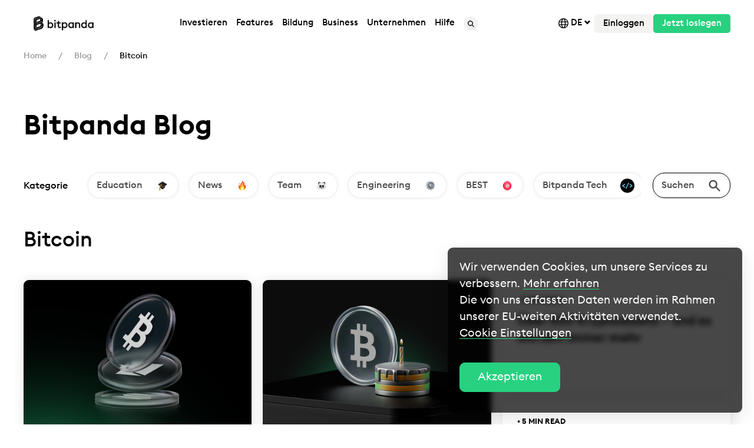

--- FILE ---
content_type: text/html
request_url: https://blog.bitpanda.com/de/tag/bitcoin
body_size: 112673
content:
<!DOCTYPE html><html lang=de><head><script src="https://www.googleoptimize.com/optimize.js?id="></script><script>if(document.cookie.match("uc_performance_v1_0=accepted")?.length){
            window.dataLayer.push({'event': 'optimize.activate'});
        }</script><meta charset=utf-8><title>Bitcoin</title><meta content=Bitpanda name=author><meta content="width=device-width, initial-scale=1.0" name=viewport><meta content=https://blog.bitpanda.com/de/tag/bitcoin property=og:url><meta content=origin name=referrer><link href=https://cdn.bitpanda.com/media/redesign/favicon/favicon-32x32.png rel=icon sizes=32x32 type=image/png><link href=https://cdn.bitpanda.com/media/redesign/favicon/favicon-16x16.png rel=icon sizes=16x16 type=image/png><meta content="IE=EmulateIE11" http-equiv=X-UA-Compatible><link href=https://cdn.bitpanda.com rel=preconnect><link href=https://code.highcharts.com rel=preconnect><link href=https://cdn.segment.com rel=preconnect><link as=font crossorigin=anonymous href=https://cdn.bitpanda.com/media/fonts/bp-assets/bp-assets.woff2 rel=preload type=font/woff2><link as=font crossorigin=anonymous href=https://cdn.bitpanda.com/media/fonts/EuclidSquare/EuclidSquare-Regular.woff2 rel=preload type=font/woff2><link as=font crossorigin=anonymous href=https://cdn.bitpanda.com/media/fonts/EuclidSquare/EuclidSquare-Medium.woff2 rel=preload type=font/woff2><link as=font crossorigin=anonymous href=https://cdn.bitpanda.com/media/fonts/EuclidSquare/EuclidSquare-Semibold.woff2 rel=preload type=font/woff2><style>@font-face {
            font-family: 'bp-assets';
            src:
                url("https://cdn.bitpanda.com/media/fonts/bp-assets/bp-assets.woff2") format("woff2");
            font-weight: normal;
            font-style: normal;
            font-display: swap;
        }</style><style>@font-face {
            font-family: EuclidSquare;
            src:
                url("https://cdn.bitpanda.com/media/fonts/EuclidSquare/EuclidSquare-Regular.woff2") format("woff2"),
                url("https://cdn.bitpanda.com/media/fonts/EuclidSquare/EuclidSquare-Regular.woff") format("woff");
            font-weight: normal;
            font-style: normal;
            font-display: swap;
        }
        @font-face {
            font-family: EuclidSquare;
            src:
                url("https://cdn.bitpanda.com/media/fonts/EuclidSquare/EuclidSquare-Medium.woff2") format("woff2"),
                url("https://cdn.bitpanda.com/media/fonts/EuclidSquare/EuclidSquare-Medium.woff") format("woff");
            font-weight: 500;
            font-style: normal;
            font-display: swap;
        }

        @font-face {
            font-family: EuclidSquare;
            src:
                url("https://cdn.bitpanda.com/media/fonts/EuclidSquare/EuclidSquare-Semibold.woff2") format("woff2");
        url("https://cdn.bitpanda.com/media/fonts/EuclidSquare/EuclidSquare-Semibold.woff") format("woff");
            font-weight: 600;
            font-style: normal;
            font-display: swap;
        }</style><link href=https://blog.bitpanda.com/de/tag/bitcoin rel=canonical><link href=https://blog.bitpanda.com/en/tag/bitcoin hreflang=x-default rel=alternate><link href=https://blog.bitpanda.com/en/tag/bitcoin hreflang=en rel=alternate><meta content=summary name=twitter:card><meta content="Bitcoin - " name=twitter:title><meta content=https://blog.bitpanda.com/de/tag/bitcoin name=twitter:url><link href="https://cdn.bitpanda.com/app/v2/css/all.min.css?id=0a6b6e34d2ce5388c046c8290ba08dfd" rel=stylesheet><script src="https://cdn.bitpanda.com/app/v2/js/head.min.js?id=c9d8a7523921951f3dc02c71193d6fe4"></script><script async src="https://www.googletagmanager.com/gtag/js?id=UA-55274179-2"></script><script>window.dataLayer = window.dataLayer || [];
  function gtag(){dataLayer.push(arguments);}
  gtag('js', new Date());
  gtag('config', 'UA-55274179-2');</script><script>let apiUrls = {
            bpIcons: "https://bitpanda-broker-production-assets.s3-eu-west-1.amazonaws.com/static/cryptocoin/",
            base: "https://api.bitpanda.com/v1/",
            baseV2: "https://api.bitpanda.com/v2/",
            baseV3: "https://api.bitpanda.com/v3/"
        }</script><script>let utmTextReplace = {
            utmParameter: '',
            utmValue: '',
            cssSelector: '',
            text: '',
        }</script><script src=//geoip-js.com/js/apis/geoip2/v2.1/geoip2.js></script><script>window.adjustSettings = {
            appToken: 'ah9kxd8aooow',
            environment: 'production'
        }</script><script type=application/ld+json>{
                "@context":"https://schema.org",
                "@graph":
                [
                    {"@type":"Organization","@id":"https:\/\/bitpanda.com\/#organization","name":"Bitpanda","url":"https:\/\/www.bitpanda.com\/en","sameAs":["https:\/\/en.wikipedia.org\/wiki\/Bitpanda","https:\/\/www.facebook.com\/BITPANDA","https:\/\/twitter.com\/bitpanda","https:\/\/www.linkedin.com\/company\/bitpanda\/","https:\/\/www.wikidata.org\/wiki\/Q109391386","https:\/\/www.youtube.com\/c\/BitpandaOfficial","https:\/\/www.instagram.com\/bitpanda\/","https:\/\/www.reddit.com\/r\/bitpanda\/","https:\/\/vk.com\/bitpanda","https:\/\/apps.apple.com\/at\/app\/bitpanda-buy-bitcoin\/id1449018960","https:\/\/play.google.com\/store\/apps\/details?id=com.bitpanda.bitpanda","https:\/\/t.me\/bitpanda_announcements"],"logo":{"@type":"ImageObject","@id":"https:\/\/bitpanda.com\/#logo","inLanguage":"en-US","url":"https:\/\/cdn.bitpanda.com\/media\/Ukraine\/U-bitpanda-logo.svg","width":180,"height":180,"caption":"Bitpanda - Cryptocurrency, Stocks, Metals, and Indices Exchange"},"image":{"@id":"https:\/\/bitpanda.com\/#logo"}},
                    {"@type":"WebSite","@id":"https:\/\/bitpanda.com\/#website","url":"https:\/\/www.bitpanda.com\/en","name":"Bitpanda - Cryptocurrency, Stocks, Metals, and Indices Exchange","description":"Invest in what you believe in","publisher":{"@id":"https:\/\/bitpanda.com\/#organization"},"potentialAction":[{"@type":"SearchAction","target":"https:\/\/www.bitpanda.com\/en\/search?query={search_term_string}","query-input":"required name=search_term_string"}],"inLanguage":"en-US"}
                ]
            }</script><script type=application/ld+json>{
                "@context": "https://schema.org",
                "@type": "BreadcrumbList",
                "itemListElement": [
                    [{"@type":"ListItem","position":1,"name":"Home","item":"https://bitpanda.com/de"},{"@type":"ListItem","position":2,"name":"Blog","item":"https://blog.bitpanda.com/de"},{"@type":"ListItem","position":3,"name":"Bitcoin"}]
                ]
            }</script><script type=application/ld+json>{"@context":"https://schema.org","@type":"Series","url":"https://blog.bitpanda.com/de/tag/bitcoin","name":"Bitcoin","mainEntityOfPage":{"@type":"WebPage","id":"https://blog.bitpanda.com"},"logo":{"@type":"ImageObject","url":"https://cdn.bitpanda.com/media/"}}</script> <body class=blog-page style="position: unset;"><header id=layout-header><header><div class="bp-nav js-contains-anchor"><div class=bp-nav__container><div class=util-flex-shrink-0><a href=/de><img alt=Bitpanda class=lazyload data-src=" https://cdn.bitpanda.com/media/affiliate-network-financeads/Banners/Logo/EN/Bitpanda_EN.png " height=40 width=136> </a> </div> <div class=util-visible-desktop><ul class=bp-nav__navigation><li><div class=bp-nav__item><div class=bp-nav__item__text>Investieren</div> <div class=bp-dropdown><ul class=bp-dropdown__grid><li class=bp-dropdown__grid-list><div class=bp-dropdown__title>Investieren in:</div> <ul><li><a aria-current=true bp-expand=bp-expand-1 class=bp-dropdown__item href=https://www.bitpanda.com/de/investieren/kryptowaehrungen><img alt="Kryptowährungen &lt;small&gt;Kaufe, verkaufe und tausche Kryptowährungen&lt;/small&gt;" height=36 src=https://cdn.bitpanda.com/media/New%20navigation_Rebrand%203.0/Cryptos.svg width=36> <div> Kryptowährungen <small>Kaufe, verkaufe und tausche Kryptowährungen</small> </div></a> <li><a aria-current=false bp-expand=bp-expand-2 class=bp-dropdown__item href=https://www.bitpanda.com/de/invest/bitpanda-stocks><img alt="Aktien* &lt;small&gt;Investiere provisionsfrei in Aktien&lt;/small&gt;" height=36 src=https://cdn.bitpanda.com/media/New%20navigation_Rebrand%203.0/Stocks.svg width=36> <div> Aktien* <small>Investiere provisionsfrei in Aktien</small> </div></a> <li><a aria-current=false bp-expand=bp-expand-3 class=bp-dropdown__item href=https://www.bitpanda.com/de/investieren/bitpanda-stocks><img alt="ETFs* &lt;small&gt;Rund um die Uhr in ETFs investieren&lt;/small&gt;" height=36 src=https://cdn.bitpanda.com/media/New%20navigation_Rebrand%203.0/etf-1.svg width=36> <div> ETFs* <small>Rund um die Uhr in ETFs investieren</small> </div></a> <li><a aria-current=false bp-expand=bp-expand-4 class=bp-dropdown__item href=https://www.bitpanda.com/de/preise/bci-bitpanda-crypto-index><img alt="Kryptoindizes &lt;small&gt;Der weltweit erste echte Kryptoindex&lt;/small&gt;" height=36 src=https://cdn.bitpanda.com/media/New%20navigation_Rebrand%203.0/BCI.svg width=36> <div> Kryptoindizes <small>Der weltweit erste echte Kryptoindex</small> </div></a> <li><a aria-current=false bp-expand=bp-expand-5 class=bp-dropdown__item href=https://www.bitpanda.com/de/metals><img alt="Edelmetalle &lt;small&gt;Investiere in Edelmetalle&lt;/small&gt;" height=36 src=https://cdn.bitpanda.com/media/New%20navigation_Rebrand%203.0/metals-1.svg width=36> <div> Edelmetalle <small>Investiere in Edelmetalle</small> </div></a> <li><a aria-current=false bp-expand=bp-expand-6 class=bp-dropdown__item href=https://www.bitpanda.com/de/investieren/bitpanda-commodities><img alt="Rohstoffe* &lt;small&gt;Investiere in Rohstoffe*&lt;/small&gt;" height=36 src=https://cdn.bitpanda.com/media/New%20navigation_Rebrand%203.0/corn%402x.png width=36> <div> Rohstoffe* <small>Investiere in Rohstoffe*</small> </div></a> <li><a aria-current=false bp-expand=bp-expand-7 class=bp-dropdown__item href=https://www.bitpanda.com/de/investieren/leverage><img alt="Leverage &lt;small&gt; Long- oder Short-Leverage bei den Top-Kryptowährungen&lt;/small&gt;" height=36 src=https://cdn.bitpanda.com/media/New%20navigation_Rebrand%203.0/leverage/leveraged_token-menu.svg width=36> <div> Leverage <small> Long- oder Short-Leverage bei den Top-Kryptowährungen</small> </div></a> </ul> <li aria-expanded=true class=bp-dropdown__grid-list id=bp-expand-1><div class=bp-dropdown__title>Top 5-Kryptowährungen</div> <ul><li><a class="bp-dropdown__item bp-dropdown__item--single-line" href=https://www.bitpanda.com/de/preise/bitcoin-btc><img alt="Bitcoin &lt;small&gt;BTC&lt;/small&gt;" height=36 src=https://cdn.bitpanda.com/media/asset-icons/asset-btc.svg width=36> <div> Bitcoin <small>BTC</small> </div></a> <li><a class="bp-dropdown__item bp-dropdown__item--single-line" href=https://www.bitpanda.com/de/preise/shiba-inu-shib><img alt="Shiba Inu &lt;small&gt;SHIB&lt;/small&gt;" height=36 src=https://cdn.bitpanda.com/media/asset-icons/asset-shiba-inu.svg width=36> <div> Shiba Inu <small>SHIB</small> </div></a> <li><a class="bp-dropdown__item bp-dropdown__item--single-line" href=https://www.bitpanda.com/de/preise/ethereum-eth><img alt="Ethereum &lt;small&gt;ETH&lt;/small&gt;" height=36 src=https://cdn.bitpanda.com/media/asset-icons/asset-eth.svg width=36> <div> Ethereum <small>ETH</small> </div></a> <li><a class="bp-dropdown__item bp-dropdown__item--single-line" href=https://www.bitpanda.com/de/preise/ripple-xrp><img alt="Ripple &lt;small&gt;XRP&lt;/small&gt;" height=36 src=https://cdn.bitpanda.com/media/asset-icons/asset-xrp.svg width=36> <div> Ripple <small>XRP</small> </div></a> <li><a class="bp-dropdown__item bp-dropdown__item--single-line" href=https://www.bitpanda.com/de/preise/bitpanda-ecosystem-token-best><img alt="Bitpanda Ecosystem Token &lt;small&gt;BEST&lt;/small&gt;" height=36 src=https://cdn.bitpanda.com/media/asset-icons/asset-best.svg width=36> <div> Bitpanda Ecosystem Token <small>BEST</small> </div></a> <li><a class=bp-dropdown__link href=https://www.bitpanda.com/de/preise/kryptowaehrungen><div> Alle Kryptowährungen anzeigen </div> </a> </ul> <li aria-expanded=false class=bp-dropdown__grid-list id=bp-expand-2><div class=bp-dropdown__title>Top 4 Aktien*</div> <ul><li><a class="bp-dropdown__item bp-dropdown__item--single-line" href=https://www.bitpanda.com/de/preise/aktien/apple-aapl><img alt=Apple&lt;small&gt;AAPL&lt;/small&gt; height=36 src=https://cdn.bitpanda.com/media/New%20navigation_Rebrand%203.0/aapl.svg width=36> <div> Apple<small>AAPL</small> </div></a> <li><a class="bp-dropdown__item bp-dropdown__item--single-line" href=https://www.bitpanda.com/de/preise/aktien/tesla-tsla><img alt=Tesla&lt;small&gt;TSLA&lt;/small&gt; height=36 src=https://cdn.bitpanda.com/media/New%20navigation_Rebrand%203.0/tsla.svg width=36> <div> Tesla<small>TSLA</small> </div></a> <li><a class="bp-dropdown__item bp-dropdown__item--single-line" href=https://www.bitpanda.com/de/preise/aktien/paypal-pypl><img alt=Paypal&lt;small&gt;PYPL&lt;/small&gt; height=36 src=https://cdn.bitpanda.com/media/New%20navigation_Rebrand%203.0/pypl.svg width=36> <div> Paypal<small>PYPL</small> </div></a> <li><a class="bp-dropdown__item bp-dropdown__item--single-line" href=https://www.bitpanda.com/de/preise/aktien/alphabet-googl><img alt="Alphabet &lt;small&gt;GOOGL&lt;/small&gt;" height=36 src=https://cdn.bitpanda.com/media/development/GOOGL.png width=36> <div> Alphabet <small>GOOGL</small> </div></a> <li><a class=bp-dropdown__link href=https://www.bitpanda.com/de/preise/aktien><div> Alle Aktien anzeigen* </div> </a> </ul> <li aria-expanded=false class=bp-dropdown__grid-list id=bp-expand-3><div class=bp-dropdown__title>Top 4 ETFs</div> <ul><li><a class="bp-dropdown__item bp-dropdown__item--single-line" href=https://www.bitpanda.com/de/preise/etfs/top-50-euro-stocks-eurostoxx50><img alt="Top 50 Euro Stocks" height=36 src=https://cdn.bitpanda.com/media/New%20navigation_Rebrand%203.0/eurostoxx50.svg width=36> <div> Top 50 Euro Stocks </div></a> <li><a class="bp-dropdown__item bp-dropdown__item--single-line" href=https://www.bitpanda.com/de/preise/etfs/top-40-german-stocks-dax><img alt="Top 40 German Stocks" height=36 src=https://cdn.bitpanda.com/media/New%20navigation_Rebrand%203.0/dax.svg width=36> <div> Top 40 German Stocks </div></a> <li><a class="bp-dropdown__item bp-dropdown__item--single-line" href=https://www.bitpanda.com/de/preise/etfs/top-100-british-stocks-ftse100><img alt="Top 100 British Stocks" height=36 src=https://cdn.bitpanda.com/media/New%20navigation_Rebrand%203.0/ftse100.svg width=36> <div> Top 100 British Stocks </div></a> <li><a class="bp-dropdown__item bp-dropdown__item--single-line" href=https://www.bitpanda.com/de/preise/etfs/emerging-markets-stocks-msci-em><img alt="Emerging Markets Stocks" height=36 src=https://cdn.bitpanda.com/media/New%20navigation_Rebrand%203.0/msci-em.svg width=36> <div> Emerging Markets Stocks </div></a> <li><a class=bp-dropdown__link href=https://www.bitpanda.com/de/preise/etfs><div> Alle ETFs anzeigen </div> </a> </ul> <li aria-expanded=false class=bp-dropdown__grid-list id=bp-expand-4><div class=bp-dropdown__title>Unsere Kryptoindizes</div> <ul><li><a class="bp-dropdown__item bp-dropdown__item--single-line" href=https://www.bitpanda.com/de/preise/bci-infrastructure-leaders-bciil><img alt="BCI Infrastructure Leaders" height=36 src=https://cdn.bitpanda.com/media/bci/navigation_icons/22_06_Website_BCI_LandingPage_BCI%20Infra_36x36.svg width=36> <div> BCI Infrastructure Leaders </div></a> <li><a class="bp-dropdown__item bp-dropdown__item--single-line" href=https://www.bitpanda.com/de/preise/bci-defi-leaders-bcidl><img alt="BCI DeFi Leaders" height=36 src=https://cdn.bitpanda.com/media/bci/navigation_icons/22_06_Website_BCI_LandingPage_BCI%20DeFi_36x36.svg width=36> <div> BCI DeFi Leaders </div></a> <li><a class="bp-dropdown__item bp-dropdown__item--single-line" href=https://www.bitpanda.com/de/preise/bci-metaverse-leaders-bciml><img alt="BCI Media &amp; Entertainment Leaders" height=36 src=https://cdn.bitpanda.com/media/bci/navigation_icons/bcime-01.svg width=36> <div> BCI Media & Entertainment Leaders </div></a> <li><a class="bp-dropdown__item bp-dropdown__item--single-line" href=https://www.bitpanda.com/de/preise/bci-smart-contract-leaders-bcisl><img alt="BCI Smart Contract Leaders" height=36 src=https://cdn.bitpanda.com/media/bci/navigation_icons/22_06_Website_BCI_LandingPage_BCI%20Smart_36x36.svg width=36> <div> BCI Smart Contract Leaders </div></a> <li><a class="bp-dropdown__item bp-dropdown__item--single-line" href=https://www.bitpanda.com/de/preise/crypto-index/bci10><img alt="BCI 10" height=36 src=https://cdn.bitpanda.com/media/bci/navigation_icons/22_06_Website_BCI_LandingPage_BCI%2010_36x36.svg width=36> <div> BCI 10 </div></a> <li><a class="bp-dropdown__item bp-dropdown__item--single-line" href=https://www.bitpanda.com/de/preise/crypto-index/bci25><img alt="BCI 25" height=36 src=https://cdn.bitpanda.com/media/bci/navigation_icons/22_06_Website_BCI_LandingPage_BCI%2025_36x36.svg width=36> <div> BCI 25 </div></a> <li><a class=bp-dropdown__link href=https://www.bitpanda.com/de/preise/crypto-index><div> Alle Kryptoindizes anzeigen </div> </a> </ul> <li aria-expanded=false class=bp-dropdown__grid-list id=bp-expand-5><div class=bp-dropdown__title>Unsere Edelmetalle</div> <ul><li><a class="bp-dropdown__item bp-dropdown__item--single-line" href=https://www.bitpanda.com/de/preise/gold-xau><img alt=Gold height=36 src=https://cdn.bitpanda.com/media/New%20navigation_Rebrand%203.0/xau.svg width=36> <div> Gold </div></a> <li><a class="bp-dropdown__item bp-dropdown__item--single-line" href=https://www.bitpanda.com/de/preise/silber-xag><img alt=Silver height=36 src=https://cdn.bitpanda.com/media/New%20navigation_Rebrand%203.0/xag.svg width=36> <div> Silver </div></a> <li><a class="bp-dropdown__item bp-dropdown__item--single-line" href=https://www.bitpanda.com/de/preise/palladium-xpd><img alt=Palladium height=36 src=https://cdn.bitpanda.com/media/New%20navigation_Rebrand%203.0/xpd.svg width=36> <div> Palladium </div></a> <li><a class="bp-dropdown__item bp-dropdown__item--single-line" href=https://www.bitpanda.com/de/preise/platinum-platin-xpt><img alt=Platinum height=36 src=https://cdn.bitpanda.com/media/New%20navigation_Rebrand%203.0/xpt.svg width=36> <div> Platinum </div></a> <li><a class=bp-dropdown__link href=https://www.bitpanda.com/de/preise/edelmetalle><div> Alle Edelmetalle anzeigen </div> </a> </ul> <li aria-expanded=false class=bp-dropdown__grid-list id=bp-expand-6><div class=bp-dropdown__title>Unsere Rohstoffe</div> <ul><li><a class="bp-dropdown__item bp-dropdown__item--single-line" href=https://www.bitpanda.com/de/preise/rohstoffe/brent-crude-oil><img alt=Brent height=36 src=https://cdn.bitpanda.com/media/New%20navigation_Rebrand%203.0/brent%402x.png width=36> <div> Brent </div></a> <li><a class="bp-dropdown__item bp-dropdown__item--single-line" href=https://www.bitpanda.com/de/preise/rohstoffe/natural-gas-natgas><img alt="Natural gas" height=36 src=https://cdn.bitpanda.com/media/New%20navigation_Rebrand%203.0/natgas%402x.png width=36> <div> Natural gas </div></a> <li><a class="bp-dropdown__item bp-dropdown__item--single-line" href=https://www.bitpanda.com/de/preise/rohstoffe/wheat><img alt=Wheat height=36 src=https://cdn.bitpanda.com/media/New%20navigation_Rebrand%203.0/wheat%402x.png width=36> <div> Wheat </div></a> <li><a class="bp-dropdown__item bp-dropdown__item--single-line" href=https://www.bitpanda.com/de/preise/rohstoffe/soybeans-soybean><img alt=Soybean height=36 src=https://cdn.bitpanda.com/media/New%20navigation_Rebrand%203.0/soybean%402x.png width=36> <div> Soybean </div></a> <li><a class="bp-dropdown__item bp-dropdown__item--single-line" href=https://www.bitpanda.com/de/preise/rohstoffe/copper><img alt=Copper height=36 src=https://cdn.bitpanda.com/media/New%20navigation_Rebrand%203.0/copper%402x.png width=36> <div> Copper </div></a> <li><a class="bp-dropdown__item bp-dropdown__item--single-line" href=https://www.bitpanda.com/de/preise/rohstoffe/nickel><img alt=Nickel height=36 src=https://cdn.bitpanda.com/media/New%20navigation_Rebrand%203.0/nickel%402x.png width=36> <div> Nickel </div></a> <li><a class=bp-dropdown__link href=https://www.bitpanda.com/de/preise/rohstoffe><div> Alle Rohstoffe anzeigen </div> </a> </ul> <li aria-expanded=false class=bp-dropdown__grid-list id=bp-expand-7><div class=bp-dropdown__title>Unsere Leverage</div> <ul><li><a class="bp-dropdown__item bp-dropdown__item--single-line" href=https://www.bitpanda.com/de/preise/bitcoin-2x-long-btc2l><img alt="Bitcoin/EUR 2x Long" height=36 src=https://cdn.bitpanda.com/media/New%20navigation_Rebrand%203.0/leverage/Bitcoin_2x_Long.svg width=36> <div> Bitcoin/EUR 2x Long </div></a> <li><a class="bp-dropdown__item bp-dropdown__item--single-line" href=https://www.bitpanda.com/de/preise/bitcoin-1x-short-btc1s><img alt="Bitcoin/EUR 1x Short" height=36 src=https://cdn.bitpanda.com/media/New%20navigation_Rebrand%203.0/leverage/Bitcoin_1x_Short.svg width=36> <div> Bitcoin/EUR 1x Short </div></a> <li><a class="bp-dropdown__item bp-dropdown__item--single-line" href=https://www.bitpanda.com/de/preise/ethereum-2x-long-eth2l><img alt="Ethereum/EUR 2x Long" height=36 src=https://cdn.bitpanda.com/media/New%20navigation_Rebrand%203.0/leverage/Ethereum_2x_Long.svg width=36> <div> Ethereum/EUR 2x Long </div></a> <li><a class="bp-dropdown__item bp-dropdown__item--single-line" href=https://www.bitpanda.com/de/preise/ethereum-1x-short-eth1s><img alt="Ethereum/EUR 1x Short" height=36 src=https://cdn.bitpanda.com/media/New%20navigation_Rebrand%203.0/leverage/Ethereum_1x_Short.svg width=36> <div> Ethereum/EUR 1x Short </div></a> <li><a class="bp-dropdown__item bp-dropdown__item--single-line" href=https://www.bitpanda.com/de/preise/polkadot-2x-long-dot2l><img alt="Polkadot/EUR 2x Long" height=36 src=https://cdn.bitpanda.com/media/New%20navigation_Rebrand%203.0/leverage/Polkadot_2x_Long.svg width=36> <div> Polkadot/EUR 2x Long </div></a> <li><a class="bp-dropdown__item bp-dropdown__item--single-line" href=https://www.bitpanda.com/de/preise/cardano-2x-long-ada2l><img alt="Cardano/EUR 2x Long" height=36 src=https://cdn.bitpanda.com/media/New%20navigation_Rebrand%203.0/leverage/Cardano_2x_Long.svg width=36> <div> Cardano/EUR 2x Long </div></a> <li><a class=bp-dropdown__link href=https://www.bitpanda.com/de/preise/leverage><div> Alle Leverage anzeigen </div> </a> </ul></ul> </div></div> <li><div class=bp-nav__item><a class=bp-nav__item__text href=https://www.bitpanda.com/de/features>Features</a> <div class=bp-dropdown><ul class=bp-dropdown__grid><li class=bp-dropdown__grid-list><div class=bp-dropdown__title>Beliebte Features</div> <ul><li><a class=bp-dropdown__item href=https://www.bitpanda.com/de/preise/bci-bitpanda-crypto-index><img alt="Bitpanda Crypto Index &lt;small&gt;Verpasse nie wieder eine Investmentchance&lt;/small&gt;" height=36 src=https://cdn.bitpanda.com/media/New%20navigation_Rebrand%203.0/Crypto%20Index%20new.svg width=36> <div> Bitpanda Crypto Index <small>Verpasse nie wieder eine Investmentchance</small> </div></a> <li><a class=bp-dropdown__item href=https://www.bitpanda.com/de/saving-sparplan><img alt="Sparplan &lt;small&gt;Erstelle individuelle Sparpläne für Bitcoin oder jedes andere beliebige Asset&lt;/small&gt;" height=36 src=https://cdn.bitpanda.com/media/New%20navigation_Rebrand%203.0/Group%201306.svg width=36> <div> Sparplan <small>Erstelle individuelle Sparpläne für Bitcoin oder jedes andere beliebige Asset</small> </div></a> <li><a class=bp-dropdown__item href=https://www.bitpanda.com/de/bitpanda-spotlight><img alt="Bitpanda Spotlight &lt;small&gt;eine neue Art zu investieren&lt;/small&gt;" height=36 src=https://cdn.bitpanda.com/media/New%20navigation_Rebrand%203.0/spotlight_icon_menu.svg width=36> <div> Bitpanda Spotlight <small>eine neue Art zu investieren</small> </div></a> <li><a class=bp-dropdown__item href=https://www.bitpanda.com/de/bitpanda-cash-plus><img alt="Bitpanda Cash Plus &lt;small&gt;Erziele hohe Renditen von 24/7-Verfügbarkeit&lt;/small&gt;" height=36 src=https://cdn.bitpanda.com/media/New%20navigation_Rebrand%203.0/Group%201310.svg width=36> <div> Bitpanda Cash Plus <small>Erziele hohe Renditen von 24/7-Verfügbarkeit</small> </div></a> <li><a class=bp-dropdown__item href=https://www.bitpanda.com/de/bitpanda-club><img alt="Bitpanda Club &lt;small&gt;Ein exklusives Feature für unsere wertvollsten Kunden&lt;/small&gt;" height=36 src=https://cdn.bitpanda.com/media/New%20navigation_Rebrand%203.0/BitpandaClub_36x36.svg width=36> <div> Bitpanda Club <small>Ein exklusives Feature für unsere wertvollsten Kunden</small> </div></a> <li><a class=bp-dropdown__item href=https://www.bitpanda.com/de/limit-order><img alt="Bitpanda Limit Orders &lt;small&gt;Mit Limit Orders per Autopilot investieren&lt;/small&gt;" height=36 src=https://cdn.bitpanda.com/media/limit-orders/limit-order-menu-icon.png width=36> <div> Bitpanda Limit Orders <small>Mit Limit Orders per Autopilot investieren</small> </div></a> </ul> <div class=bp-dropdown__title>Belohnungen &amp; Rewards</div> <ul><li><a class=bp-dropdown__item href=https://www.bitpanda.com/de/card><img alt="Die Bitpanda Card &amp; ihre Vorteile &lt;small&gt;Deine Visa-Karte mit Cashback in BTC&lt;/small&gt;" height=36 src=https://cdn.bitpanda.com/media/New%20navigation_Rebrand%203.0/Group%201307.svg width=36> <div> Die Bitpanda Card & ihre Vorteile <small>Deine Visa-Karte mit Cashback in BTC</small> </div></a> <li><a class=bp-dropdown__item href=https://www.bitpanda.com/de/bitpanda-ecosystem-token><img alt="BEST Rewards &lt;small&gt;Erhalte Rewards für jede Transaktion&lt;/small&gt;" height=36 src=https://cdn.bitpanda.com/media/New%20navigation_Rebrand%203.0/Group%201308.svg width=36> <div> BEST Rewards <small>Erhalte Rewards für jede Transaktion</small> </div></a> <li><a class=bp-dropdown__item href=https://www.bitpanda.com/de/staking><img alt="Staking &lt;small&gt;Mit nur einem Klick beliebte Coins und Token staken&lt;/small&gt;" height=36 src=https://cdn.bitpanda.com/media/New%20navigation_Rebrand%203.0/Group%201310.svg width=36> <div> Staking <small>Mit nur einem Klick beliebte Coins und Token staken</small> </div></a> </ul> <li class=bp-dropdown__grid-list><div class=bp-dropdown__title>Mit Bitpanda Geld verdienen</div> <ul><li><a class=bp-dropdown__item href=https://www.bitpanda.com/de/affiliate-programm><img alt="Affiliate Programm &lt;small&gt;Nimm am Bitpanda Affiliate Programm teil&lt;/small&gt;" height=36 src=https://cdn.bitpanda.com/media/New%20navigation_Rebrand%203.0/Group%201311.svg width=36> <div> Affiliate Programm <small>Nimm am Bitpanda Affiliate Programm teil</small> </div></a> <li><a class=bp-dropdown__item href=https://www.bitpanda.com/de/tell-a-friend><img alt="Tell-a-Friend Programm &lt;small&gt;Lade deine Freunde ein und erhalte einen Bonus&lt;/small&gt;" height=36 src=https://cdn.bitpanda.com/media/New%20navigation_Rebrand%203.0/Group%201312.svg width=36> <div> Tell-a-Friend Programm <small>Lade deine Freunde ein und erhalte einen Bonus</small> </div></a> </ul></ul> </div></div> <li><div class=bp-nav__item><div class=bp-nav__item__text>Bildung</div> <div class=bp-dropdown><ul class=bp-dropdown__grid><li class=bp-dropdown__grid-list><div class=bp-dropdown__title>Unsere Bildungsplattform</div> <ul><li><a class=bp-dropdown__item href=https://www.bitpanda.com/academy/de/><img alt="Bitpanda Academy &lt;small&gt;Lerne, wie du investierst und erfahre alles über Finanzfragen, Bitcoin und Kryptowährungen&lt;/small&gt;&lt;br&gt;" height=36 src=https://cdn.bitpanda.com/media/New%20navigation_Rebrand%203.0/Group%2043-2.svg width=36> <div> Bitpanda Academy <small>Lerne, wie du investierst und erfahre alles über Finanzfragen, Bitcoin und Kryptowährungen</small><br> </div></a> <li><a class=bp-dropdown__article href=https://www.bitpanda.com/academy/de/lektionen/kann-eine-kryptowahrung-wie-bitcoin-gehackt-oder-stillgelegt-werden><img alt="&lt;small&gt;SECURITY&lt;/small&gt; Kann eine Kryptowährung wie Bitcoin gehackt oder stillgelegt werden?&lt;br&gt;&lt;br&gt;" height=50 src=https://cdn.bitpanda.com/media/New%20navigation_Rebrand%203.0/Screenshot%202022-11-17%20at%2011.14.47.png width=70> <div><small>SECURITY</small> Kann eine Kryptowährung wie Bitcoin gehackt oder stillgelegt werden?<br><br> </div></a> <li><a class=bp-dropdown__article href=https://www.bitpanda.com/academy/de/lektionen/wie-kann-ich-kryptowahrungen-sicher-verwahren><img alt="&lt;small&gt;SECURITY&lt;/small&gt; Wie kann ich Kryptowährungen sicher verwahren?" height=50 src=https://cdn.bitpanda.com/media/New%20navigation_Rebrand%203.0/Screenshot%202022-11-17%20at%2011.15.02.png width=70> <div><small>SECURITY</small> Wie kann ich Kryptowährungen sicher verwahren? </div></a> </ul> <li class=bp-dropdown__grid-list><div class=bp-dropdown__title>News, Updates und brandaktuelle Stories</div> <ul><li><a class=bp-dropdown__item href="https://blog.bitpanda.com/de?utm_referrer=https://www.bitpanda.com"><img alt="Bitpanda Blog &lt;small&gt;Erfahre die aktuellsten News, Updates und brandaktuelle Stories rund um Investments, Kryptowährungen, Aktien und Edelmetalle&lt;/small&gt;" height=36 src=https://cdn.bitpanda.com/media/New%20navigation_Rebrand%203.0/Group%20302%20new.svg width=36> <div> Bitpanda Blog <small>Erfahre die aktuellsten News, Updates und brandaktuelle Stories rund um Investments, Kryptowährungen, Aktien und Edelmetalle</small> </div></a> <li><a class=bp-dropdown__article href=https://blog.bitpanda.com/de/was-sollte-ich-beim-investieren-berucksichtigen><img alt="&lt;small&gt;BITCOIN&lt;/small&gt; Was sollte ich beim Investieren berücksichtigen?" height=50 src=https://cdn.bitpanda.com/media/New%20navigation_Rebrand%203.0/Blog-nav-thumb3-280x200.jpg width=70> <div><small>BITCOIN</small> Was sollte ich beim Investieren berücksichtigen? </div></a> <li><a class=bp-dropdown__article href=https://blog.bitpanda.com/de/deine-investments-deine-assets-warum-dein-geld-bei-bitpanda-sicher-ist><img alt="&lt;small&gt;ASSET MANAGEMENT&lt;/small&gt; Deine Investments, deine Assets: warum dein Geld bei Bitpanda sicher ist." height=50 src=https://cdn.bitpanda.com/media/your-investment-your-assets-why-your-money-is-safe-with-bitpanda-bitpanda-blog-de.png width=70> <div><small>ASSET MANAGEMENT</small> Deine Investments, deine Assets: warum dein Geld bei Bitpanda sicher ist. </div></a> <li><a class=bp-dropdown__item href=https://www.bitpanda.com/de/bitcoin-halving-countdown><img alt="BTC halving 2024 &lt;small&gt;Das Bitcoin-Halving ist abgeschlossen – wir haben alles, was du brauchst, um diesen entscheidenden Moment in der Krypto-Geschichte zu verstehen.&lt;/small&gt;" height=36 src=https://cdn.bitpanda.com/media/BTC-halving/spotlight_icon_menu.svg width=36> <div> BTC halving 2024 <small>Das Bitcoin-Halving ist abgeschlossen – wir haben alles, was du brauchst, um diesen entscheidenden Moment in der Krypto-Geschichte zu verstehen.</small> </div></a> <li><a class=bp-dropdown__article href=https://www.bitpanda.com/de/bitcoin-halving-countdown><img alt="&lt;small&gt;COUNTDOWN&lt;/small&gt; Bitcoin Halving Countdown 2024" height=50 src=https://cdn.bitpanda.com/media/BTC-halving/bitpanda-bitcoin-halving-countdown.jpg width=70> <div><small>COUNTDOWN</small> Bitcoin Halving Countdown 2024 </div></a> <li><a class=bp-dropdown__article href=https://www.bitpanda.com/academy/de/lektionen/was-ist-bitcoin-halving-und-was-geschieht-dabei-im-netzwerk><img alt="&lt;small&gt;ACADEMY&lt;/small&gt; Was ist ein Bitcoin-Halving?" height=50 src=https://cdn.bitpanda.com/media/BTC-halving/bitpanda-academy-intermediate-22-bitcoin-halving-header-NEW.jpg width=70> <div><small>ACADEMY</small> Was ist ein Bitcoin-Halving? </div></a> </ul></ul> </div></div> <li><div class=bp-nav__item><div class=bp-nav__item__text>Business</div> <div class=bp-dropdown><ul class=bp-dropdown__grid><li class=bp-dropdown__grid-list><div class=bp-dropdown__title>Unsere API für Ihr Unternehmen</div> <ul><li><a class=bp-dropdown__item href=https://www.bitpanda.com/de/tech><img alt="Bitpanda Technology Solutions &lt;small&gt;Nutzen Sie unsere Tech-Infrastruktur, um Ihren Nutzern eine einzigartige Tradingerfahrung bieten zu können&lt;/small&gt;" height=36 src=https://cdn.bitpanda.com/media/white-label/menu/230120_bts_ShortLogo_black_V1.svg width=36> <div> Bitpanda Technology Solutions <small>Nutzen Sie unsere Tech-Infrastruktur, um Ihren Nutzern eine einzigartige Tradingerfahrung bieten zu können</small> </div></a> </ul> <div class=bp-dropdown__title>Unser Custodial Wallet für Ihr Unternehmen</div> <ul><li><a class=bp-dropdown__item href=https://custody.bitpanda.com/><img alt="Bitpanda Custody &lt;small&gt;Unsere versicherte, benutzerfreundliche Wallet-Plattform für institutionelle Sicherheit, Automatisierung und Verwaltung von Krypto-Assets über Blockchains und DeFi&lt;/small&gt;" height=36 src=https://cdn.bitpanda.com/media/New%20navigation_Rebrand%203.0/bpc%20b%20logo%20rounded%20square.png width=36> <div> Bitpanda Custody <small>Unsere versicherte, benutzerfreundliche Wallet-Plattform für institutionelle Sicherheit, Automatisierung und Verwaltung von Krypto-Assets über Blockchains und DeFi</small> </div></a> </ul> <li class=bp-dropdown__grid-list><div class=bp-dropdown__title>Unser Investitionsangebot für Ihr Unternehmen</div> <ul><li><a class=bp-dropdown__item href=https://www.bitpanda.com/de/business><img alt="Bitpanda Business &lt;small&gt;Investieren Sie Ihre Geld-Reserven in 3000+ digitale Assets - sicher, vertrauenswürdig &amp; reguliert&lt;/small&gt;" height=36 src=https://cdn.bitpanda.com/media/redesign/favicon/dark/android-chrome-384x384.png width=36> <div> Bitpanda Business <small>Investieren Sie Ihre Geld-Reserven in 3000+ digitale Assets - sicher, vertrauenswürdig & reguliert</small> </div></a> </ul> <div class=bp-dropdown__title>Die beste Lösung für Vermögende Privatkunden</div> <ul><li><a class=bp-dropdown__item href=https://www.bitpanda.com/de/wealth><img alt="Bitpanda Wealth &lt;small&gt;Krypto-Investments für vermögende Investoren&lt;/small&gt;" height=36 src=https://cdn.bitpanda.com/media/wealth/Artboard%201%20copy%204-modified-modified.png width=36> <div> Bitpanda Wealth <small>Krypto-Investments für vermögende Investoren</small> </div></a> </ul></ul> </div></div> <li class=bp-dropdown__align-anchor><div class=bp-nav__item><div class=bp-nav__item__text>Unternehmen</div> <div class="bp-dropdown bp-dropdown--padding-sm"><ul class=bp-dropdown__grid><li class=bp-dropdown__grid-list><ul><li><a class=bp-dropdown__item href=https://www.bitpanda.com/de/ueber-uns><div> Über </div> </a> <li><a class=bp-dropdown__item href=https://www.bitpanda.com/de/sicherheit><div> Sicherheit </div> </a> <li><a class=bp-dropdown__item href=https://www.bitpanda.com/de/presse-downloads><div> Presse </div> </a> <li><a class=bp-dropdown__item href=https://www.bitpanda.com/en/career><div> Karriere </div> </a> <li><a class=bp-dropdown__item href=https://www.bitpanda.com/de/partnerschaft><div> Partnerschaft </div> </a> </ul> </ul> </div></div> <li class=bp-dropdown__align-anchor><div class=bp-nav__item><div class=bp-nav__item__text>Hilfe</div> <div class="bp-dropdown bp-dropdown--padding-sm"><ul class=bp-dropdown__grid><li class=bp-dropdown__grid-list><ul><li><a class=bp-dropdown__item href=https://support.bitpanda.com/hc/de/articles/360001705580-Ich-bin-neu-auf-Bitpanda-Wo-soll-ich-anfangen><div> Wie kann ich loslegen? </div> </a> <li><a class=bp-dropdown__item href=https://support.bitpanda.com/hc/de/articles/360019578140-Wer-kann-Bitpanda-nutzen-><div> Wer kann Bitpanda nutzen? </div> </a> <li><a class=bp-dropdown__item href=https://www.bitpanda.com/de/limits><div> Zahlungsmethoden & Limits </div> </a> <li><a class=bp-dropdown__item href=https://support.bitpanda.com/hc/de><div> Helpdesk </div> </a> </ul> </ul> </div></div> <li id=js-primary-search-modal-toggler uk-toggle="target: #search-modal"><div class="bp-dropdown--search-button bp-nav__item"><a class=bp-nav__circle-button href=/><svg class=bp-symbol style="--bp-symbol-size: 11px;"><use xlink:href=#icon-magnifier></use> </svg> </a> </div> </li> <script>(function() {
            document.getElementById('js-primary-search-modal-toggler').addEventListener('click', function() {
                setTimeout(function(){
                        document.getElementById('search-input-modal').focus();}
                    ,500);
            });
        })();</script></ul> </div> <div class=util-visible-desktop><div><ul class=bp-nav__navigation><li class=bp-dropdown__align-anchor><div class=bp-nav__item><div class=bp-nav__item__text><svg class=bp-symbol style="vertical-align: text-top;"><use xlink:href=#icon-globe></use> </svg> DE <svg class=bp-symbol style="--bp-symbol-size: 10px; vertical-align: inherit;"><use xlink:href=#icon-chevron-down></use> </svg> </div> <div class="bp-dropdown bp-dropdown--padding-sm"><ul class=bp-dropdown__grid><li class=bp-dropdown__grid-list><ul><li><a class=bp-dropdown__item href=/en/tag/bitcoin><div> English </div> </a> <li><a class=bp-dropdown__item href=/de/tag/bitcoin><div> Deutsch </div> </a> <li><a class=bp-dropdown__item href=/fr/tag/bitcoin><div> Français </div> </a> <li><a class=bp-dropdown__item href=/es/tag/bitcoin><div> Español </div> </a> <li><a class=bp-dropdown__item href=/it/tag/bitcoin><div> Italiano </div> </a> <li><a class=bp-dropdown__item href=/pl/tag/bitcoin><div> Polski </div> </a> </ul> </ul> </div></div> </ul> </div> <div><a class=bp-button href=https://account.bitpanda.com/de/login title="Einloggen ">Einloggen </a></div> <div><a class="bp-button bp-button--primary" href=https://account.bitpanda.com/de/register target=_blank title="Jetzt loslegen ">Jetzt loslegen </a></div></div> <div class=util-visible-mobile><div><a class="bp-button bp-button--primary" href=https://account.bitpanda.com/de/register target=_blank title="Jetzt loslegen ">Jetzt loslegen </a></div> <div><button class="bp-button bp-button--transparent" onclick=toggleOffcanvas();><svg class=bp-symbol style="--bp-symbol-size: 20px;"><use xlink:href=#icon-hamburger></use></svg> </button> </div></div></div> </div> <script>function toggleTarget(e) {
        const item = e.currentTarget;
        const currentTarget = document.getElementById(e.currentTarget.getAttribute("bp-expand"));
        if (currentTarget !== activeTarget) {
            activeTarget.setAttribute("aria-expanded", "false");
            currentTarget.setAttribute("aria-expanded", "true");
            activeTarget = currentTarget;

            activeItem.setAttribute("aria-current", "false");
            item.setAttribute("aria-current", "true");
            activeItem = item;
        }
    }
    let activeTarget = document.getElementById("bp-expand-1");
    let activeItem = document.querySelectorAll("[bp-expand=bp-expand-1]")[0];
    document.querySelectorAll("[bp-expand]").forEach(function (item) {
        item.addEventListener("mouseenter", toggleTarget, false);
        item.addEventListener("focus", toggleTarget, false);
    });</script> <div aria-expanded=false class=bp-offcanvas><div class=bp-offcanvas__header><a href=/de><img alt=Bitpanda class=lazyload data-src=" https://cdn.bitpanda.com/media/affiliate-network-financeads/Banners/Logo/EN/Bitpanda_EN.png " height=40 width=136> </a> <button class="bp-button bp-button--transparent" onclick=toggleOffcanvas();><svg class=bp-symbol><use xlink:href=#icon-close></use> </svg> </button></div> <div class=bp-offcanvas__search-area><div class="bp-form-element bp-form-element--can-focus bp-form-element--large" id=js-mobile-search-modal-toggler uk-toggle="target: #search-modal"><input placeholder=Suchen type=search> <svg class=bp-symbol><use xlink:href=#icon-magnifier></use> </svg></div> <script>(function() {
                    document.getElementById('js-mobile-search-modal-toggler').addEventListener('click', function() {
                        setTimeout(function(){
                                document.getElementById('search-input-modal').focus();}
                            ,500);
                    });
                })();</script> <div class="bp-form-element bp-form-element--can-focus bp-form-element--large"><svg class=bp-symbol><use xlink:href=#icon-globe></use> </svg> <select id=js-offcanvas-language-switcher name="" onchange=changeLanguage(this)><option value=/en/tag/bitcoin>English <option selected value=/de/tag/bitcoin>Deutsch <option value=/fr/tag/bitcoin>Français <option value=/es/tag/bitcoin>Español <option value=/it/tag/bitcoin>Italiano <option value=/pl/tag/bitcoin>Polski</select></div></div> <div class=bp-offcanvas__body><nav id=js-offcanvas-nav><ul><li aria-expanded=false><span class=bp-offcanvas__item> Investieren <svg class=bp-symbol><use xlink:href=#icon-chevron-down></use> </svg> </span> <ul><li><a href=https://www.bitpanda.com/de/investieren/kryptowaehrungen>Kryptowährungen <small>Kaufe, verkaufe und tausche Kryptowährungen</small></a> <li><a href=https://www.bitpanda.com/de/invest/bitpanda-stocks>Aktien* <small>Investiere provisionsfrei in Aktien</small></a> <li><a href=https://www.bitpanda.com/de/investieren/bitpanda-stocks>ETFs* <small>Rund um die Uhr in ETFs investieren</small></a> <li><a href=https://www.bitpanda.com/de/preise/bci-bitpanda-crypto-index>Kryptoindizes <small>Der weltweit erste echte Kryptoindex</small></a> <li><a href=https://www.bitpanda.com/de/metals>Edelmetalle <small>Investiere in Edelmetalle</small></a> <li><a href=https://www.bitpanda.com/de/investieren/bitpanda-commodities>Rohstoffe* <small>Investiere in Rohstoffe*</small></a> <li><a href=https://www.bitpanda.com/de/investieren/leverage>Leverage <small> Long- oder Short-Leverage bei den Top-Kryptowährungen</small></a></ul> <li aria-expanded=false><span class=bp-offcanvas__item> Preise &amp; Kurse <svg class=bp-symbol><use xlink:href=#icon-chevron-down></use> </svg> </span> <ul><li><a href=https://www.bitpanda.com/de/preise/kryptowaehrungen>Kryptowährungen Kurse</a> <li><a href=https://www.bitpanda.com/de/preise/crypto-index>Krypto-Index Preise</a> <li><a href=https://www.bitpanda.com/de/preise/aktien>Aktienkurse*</a> <li><a href=https://www.bitpanda.com/de/preise/etfs>ETF* Kurse</a> <li><a href=https://www.bitpanda.com/de/preise/edelmetalle>Edelmetallpreise</a></ul> <li aria-expanded=false><span class=bp-offcanvas__item><a href=https://www.bitpanda.com/de/features style="max-width: 90%">Features</a> <svg class=bp-symbol><use xlink:href=#icon-chevron-down></use> </svg></span> <ul><li><a href=https://www.bitpanda.com/de/preise/bci-bitpanda-crypto-index>Bitpanda Crypto Index <small>Verpasse nie wieder eine Investmentchance</small></a> <li><a href=https://www.bitpanda.com/de/saving-sparplan>Sparplan <small>Erstelle individuelle Sparpläne für Bitcoin oder jedes andere beliebige Asset</small></a> <li><a href=https://www.bitpanda.com/de/bitpanda-spotlight>Bitpanda Spotlight <small>eine neue Art zu investieren</small></a> <li><a href=https://www.bitpanda.com/de/bitpanda-cash-plus>Bitpanda Cash Plus <small>Erziele hohe Renditen von 24/7-Verfügbarkeit</small></a> <li><a href=https://www.bitpanda.com/de/bitpanda-club>Bitpanda Club <small>Ein exklusives Feature für unsere wertvollsten Kunden</small></a> <li><a href=https://www.bitpanda.com/de/limit-order>Bitpanda Limit Orders <small>Mit Limit Orders per Autopilot investieren</small></a> <li><a href=https://www.bitpanda.com/de/card>Die Bitpanda Card & ihre Vorteile <small>Deine Visa-Karte mit Cashback in BTC</small></a> <li><a href=https://www.bitpanda.com/de/bitpanda-ecosystem-token>BEST Rewards <small>Erhalte Rewards für jede Transaktion</small></a> <li><a href=https://www.bitpanda.com/de/staking>Staking <small>Mit nur einem Klick beliebte Coins und Token staken</small></a> <li><a href=https://www.bitpanda.com/de/affiliate-programm>Affiliate Programm <small>Nimm am Bitpanda Affiliate Programm teil</small></a> <li><a href=https://www.bitpanda.com/de/tell-a-friend>Tell-a-Friend Programm <small>Lade deine Freunde ein und erhalte einen Bonus</small></a></ul> <li aria-expanded=false><span class=bp-offcanvas__item> Bildung <svg class=bp-symbol><use xlink:href=#icon-chevron-down></use> </svg> </span> <ul><li><a href=https://www.bitpanda.com/academy/de/>Bitpanda Academy <small>Lerne, wie du investierst und erfahre alles über Finanzfragen, Bitcoin und Kryptowährungen</small></a> <li><a href="https://blog.bitpanda.com/de?utm_referrer=https://www.bitpanda.com">Bitpanda Blog <small>Erfahre die aktuellsten News, Updates und brandaktuelle Stories rund um Investments, Kryptowährungen, Aktien und Edelmetalle</small></a> <li><a href=https://www.bitpanda.com/de/bitcoin-halving-countdown>BTC halving 2024 <small>Das Bitcoin-Halving ist abgeschlossen – wir haben alles, was du brauchst, um diesen entscheidenden Moment in der Krypto-Geschichte zu verstehen.</small></a></ul> <li aria-expanded=false><span class=bp-offcanvas__item> Business <svg class=bp-symbol><use xlink:href=#icon-chevron-down></use> </svg> </span> <ul><li><a href=https://www.bitpanda.com/de/tech>Bitpanda Technology Solutions <small>Nutzen Sie unsere Tech-Infrastruktur, um Ihren Nutzern eine einzigartige Tradingerfahrung bieten zu können</small></a> <li><a href=https://custody.bitpanda.com/>Bitpanda Custody <small>Unsere versicherte, benutzerfreundliche Wallet-Plattform für institutionelle Sicherheit, Automatisierung und Verwaltung von Krypto-Assets über Blockchains und DeFi</small></a> <li><a href=https://www.bitpanda.com/de/business>Bitpanda Business <small>Investieren Sie Ihre Geld-Reserven in 3000+ digitale Assets - sicher, vertrauenswürdig & reguliert</small></a> <li><a href=https://www.bitpanda.com/de/wealth>Bitpanda Wealth <small>Krypto-Investments für vermögende Investoren</small></a></ul> <li aria-expanded=false><span class=bp-offcanvas__item> Unternehmen <svg class=bp-symbol><use xlink:href=#icon-chevron-down></use> </svg> </span> <ul><li><a href=https://www.bitpanda.com/de/ueber-uns>Über</a> <li><a href=https://www.bitpanda.com/de/sicherheit>Sicherheit</a> <li><a href=https://www.bitpanda.com/de/presse-downloads>Presse</a> <li><a href=https://www.bitpanda.com/en/career>Karriere</a> <li><a href=https://www.bitpanda.com/de/partnerschaft>Partnerschaft</a></ul> <li aria-expanded=false><span class=bp-offcanvas__item> Hilfe <svg class=bp-symbol><use xlink:href=#icon-chevron-down></use> </svg> </span> <ul><li><a href=https://support.bitpanda.com/hc/de/articles/360001705580-Ich-bin-neu-auf-Bitpanda-Wo-soll-ich-anfangen>Wie kann ich loslegen?</a> <li><a href=https://support.bitpanda.com/hc/de/articles/360019578140-Wer-kann-Bitpanda-nutzen->Wer kann Bitpanda nutzen?</a> <li><a href=https://www.bitpanda.com/de/limits>Zahlungsmethoden & Limits</a> <li><a href=https://support.bitpanda.com/hc/de>Helpdesk </a></ul></ul> </nav> </div> <div class=bp-offcanvas__footer><a class="bp-button bp-button--large" href=https://account.bitpanda.com/de/login title="Einloggen ">Einloggen </a> <a class="bp-button bp-button--large bp-button--primary" href=https://account.bitpanda.com/de/register target=_blank title="Jetzt loslegen ">Jetzt loslegen </a></div></div> <script>function minimiseAll() {
        document.querySelectorAll("#js-offcanvas-nav > ul > li").forEach(function(li) {
            li.setAttribute("aria-expanded", false);
        })
    }
    document.querySelectorAll("#js-offcanvas-nav > ul > li").forEach(function(li) {
        li.addEventListener("click", function(e) {
            if(e.currentTarget.getAttribute("aria-expanded") === "true") {
                e.currentTarget.setAttribute("aria-expanded", false);
            } else {
                minimiseAll();
                e.currentTarget.setAttribute("aria-expanded", true);
            }
        });
    })
    function toggleOffcanvas(e) {
        const offcanvas = document.querySelectorAll(".bp-offcanvas")[0];
        if(offcanvas.getAttribute("aria-expanded") === "false") {
            offcanvas.setAttribute("aria-expanded", "true");
        } else {
            offcanvas.setAttribute("aria-expanded", "false");
        }
    }
    function changeLanguage(e) {
        document.location = e.value;
    }</script></header> <div id=mobile-nav uk-offcanvas="overlay: true;"><div class=uk-offcanvas-bar><div class=offcanvas-logo-wrapper><a class=navbar-logo href=https://www.bitpanda.com/de><img alt="Bitpanda Logo" class=lazyload data-src=" https://cdn.bitpanda.com/media/affiliate-network-financeads/Banners/Logo/EN/Bitpanda_EN.png "> </a> <a class=uk-offcanvas-close type=button><span class="bp-icon bp-icon--close"></span> </a></div> <ul class="uk-nav uk-nav-default" uk-nav=""><li class=uk-parent><a href=#>Investieren</a> <ul class=uk-nav-sub><li><a href=https://www.bitpanda.com> Investieren in: </a> </ul> <li class=uk-parent><a href=#>Preise &amp; Kurse</a> <ul class=uk-nav-sub><li><a href=https://www.bitpanda.com/de/preise/kryptowaehrungen> Kryptowährungen Kurse </a> <li><a href=https://www.bitpanda.com/de/preise/crypto-index> Krypto-Index Preise </a> <li><a href=https://www.bitpanda.com/de/preise/aktien> Aktienkurse* </a> <li><a href=https://www.bitpanda.com/de/preise/etfs> ETF* Kurse </a> <li><a href=https://www.bitpanda.com/de/preise/edelmetalle> Edelmetallpreise </a> </ul> <li class=uk-parent><a href=#>Features</a> <ul class=uk-nav-sub><li><a href=https://www.bitpanda.com> Beliebte Features </a> <li><a href=https://www.bitpanda.com> Belohnungen &amp; Rewards </a> <li><a href=https://www.bitpanda.com> Mit Bitpanda Geld verdienen </a> </ul> <li class=uk-parent><a href=#>Bildung</a> <ul class=uk-nav-sub><li><a href=https://www.bitpanda.com> Unsere Bildungsplattform </a> <li><a href=https://www.bitpanda.com> News, Updates und brandaktuelle Stories </a> </ul> <li class=uk-parent><a href=#>Business</a> <ul class=uk-nav-sub><li><a href=https://www.bitpanda.com> Unsere API für Ihr Unternehmen </a> <li><a href=https://www.bitpanda.com> Unser Custodial Wallet für Ihr Unternehmen </a> <li><a href=https://www.bitpanda.com> Unser Investitionsangebot für Ihr Unternehmen </a> <li><a href=https://www.bitpanda.com> Die beste Lösung für Vermögende Privatkunden </a> </ul> <li class=uk-parent><a href=#>Unternehmen</a> <ul class=uk-nav-sub><li><a href=https://www.bitpanda.com/de/ueber-uns> Über </a> <li><a href=https://www.bitpanda.com/de/sicherheit> Sicherheit </a> <li><a href=https://www.bitpanda.com/de/presse-downloads> Presse </a> <li><a href=https://www.bitpanda.com/en/career> Karriere </a> <li><a href=https://www.bitpanda.com/de/partnerschaft> Partnerschaft </a> </ul> <li class=uk-parent><a href=#>Hilfe</a> <ul class=uk-nav-sub><li><a href=https://support.bitpanda.com/hc/de/articles/360001705580-Ich-bin-neu-auf-Bitpanda-Wo-soll-ich-anfangen> Wie kann ich loslegen? </a> <li><a href=https://support.bitpanda.com/hc/de/articles/360019578140-Wer-kann-Bitpanda-nutzen-> Wer kann Bitpanda nutzen? </a> <li><a href=https://www.bitpanda.com/de/limits> Zahlungsmethoden &amp; Limits </a> <li><a href=https://support.bitpanda.com/hc/de> Helpdesk </a> </ul></ul> <ul class="bp-offcanvas-buttons uk-nav uk-nav-default" uk-nav=""><div><li><a class="uk-button uk-button-primary uk-width-1-1" href=https://account.bitpanda.com/de/register>Jetzt loslegen </a> <li class=uk-margin-small-top><a class="uk-button uk-button-secondary uk-width-1-1" href=https://account.bitpanda.com/de/login>Einloggen </a> </div> </ul></div> </div> <script>const ENTER_KEY_CODE = 13;

    $(document).ready(function () {
        $('#search-input-modal').keydown(function (event) {
            const keyCode = (event.keyCode ? event.keyCode : event.which);
            if (keyCode === ENTER_KEY_CODE) {
                const searchFilter = 'blog' || '';
                const searchLink = `https://www.bitpanda.com/en/search?${searchFilter.length === 0 ? '' : 'filter=' + searchFilter + '&'}query=${$(this).val()}`;
                document.location.href = searchLink;
            }
        });
    });</script></header> <section id=layout-content tabindex=-1><section class=bp-breadcrumb><div class=uk-container><ul class=uk-breadcrumb><li><a href=https://www.bitpanda.com/de>Home</a><li><a href=/de>Blog</a><li><span>Bitcoin</span> </ul> </div> </section> <section class="blog-category-page blog-module uk-section" style="overflow: hidden;"><div class=uk-container><h1>Bitpanda Blog</h1> <div class="category-slider uk-container"><div class="category-slider--nav uk-grid"><span class=category-slider--title>Kategorie</span> <div class="category-slider--slider uk-position-relative" tabindex=-1 uk-slider=""><div class=uk-slider-items><a class=category-slider--tag href=/de/tag/education><span>Education</span> <img alt=Education class="category-slider--tag--icon lazyload" data-src=https://cdn.bitpanda.com/media/dev/artboard-2.png title=Education></a> <a class=category-slider--tag href=/de/tag/news><span>News</span> <img alt=News class="category-slider--tag--icon lazyload" data-src=https://cdn.bitpanda.com/media/dev/artboard-1.png title=News></a> <a class=category-slider--tag href=/de/tag/team><span>Team</span> <img alt=Team class="category-slider--tag--icon lazyload" data-src=https://cdn.bitpanda.com/media/dev/artboard-4.png title=Team></a> <a class=category-slider--tag href=/de/tag/engineering><span>Engineering</span> <img alt=Engineering class="category-slider--tag--icon lazyload" data-src=https://cdn.bitpanda.com/media/dev/artboard-3.png title=Engineering></a> <a class=category-slider--tag href=/de/tag/best><span>BEST</span> <img alt=BEST class="category-slider--tag--icon lazyload" data-src=https://cdn.bitpanda.com/media/dev/artboard-6.png title=BEST></a> <a class=category-slider--tag href=/de/tag/bitpanda-tech><span>Bitpanda Tech</span> <img alt="Bitpanda Tech" class="category-slider--tag--icon lazyload" data-src=https://cdn.bitpanda.com/media/230120_bts_ShortLogo_black_V1.png title="Bitpanda Tech"></a></div> </div> <a class="category-slider--search category-slider--tag search-button" href=#search-modal uk-toggle=""><span>Suchen</span> <svg xmlns=http://www.w3.org/2000/svg class=category-slider--tag--icon fill=currentColor viewbox="0 0 20 20"><path clip-rule=evenodd d="M8 4a4 4 0 100 8 4 4 0 000-8zM2 8a6 6 0 1110.89 3.476l4.817 4.817a1 1 0 01-1.414 1.414l-4.816-4.816A6 6 0 012 8z" fill-rule=evenodd></path> </svg></a></div> </div> <h2 class="category-title uk-padding-small-top">Bitcoin</h2> <div class=blog-category--container><div class=row-span-3><div class="blog-card uk-card"><a class=blog-card--container href=https://blog.bitpanda.com/de/souveran-durch-volatile-markte><div class="animated uk-card-media-top uk-position-relative"><picture><source data-srcset=https://cdn.bitpanda.com/media/250408_Buy%20the%20dip%20Campaign_Blog.png type=image/webp><source data-srcset=https://cdn.bitpanda.com/media/250408_Buy%20the%20dip%20Campaign_Blog.png type=image/png><img alt="" class=lazyload data-src=https://cdn.bitpanda.com/media/250408_Buy%20the%20dip%20Campaign_Blog.png> </picture> </div> <div class=uk-card-body><div class=uk-disabled><p class=blog-card--category> &bull; 4 min read <h3 class="blog-card--title uk-card-title">Souverän durch volatile Märkte</h3> <p>Der Kryptomarkt war schon immer Schwankungen unterworfen – und die...</div> <p class="blog-link uk-link">Mehr erfahren</div></a> </div> </div> <div class=row-span-3><div class="blog-card uk-card"><a class=blog-card--container href=https://blog.bitpanda.com/de/bitcoin-wird-16-feiere-mit-und-gewinne-1000-btc-sowie-eine-reise-nach-singapur-dubai-oder-die-usa><div class="animated uk-card-media-top uk-position-relative"><picture><source data-srcset=https://cdn.bitpanda.com/media/BTC_BIRTHDAY_BLOG.png type=image/webp><source data-srcset=https://cdn.bitpanda.com/media/BTC_BIRTHDAY_BLOG.png type=image/png><img alt="" class=lazyload data-src=https://cdn.bitpanda.com/media/BTC_BIRTHDAY_BLOG.png> </picture> </div> <div class=uk-card-body><div class=uk-disabled><p class=blog-card--category> &bull; 2 min read <h3 class="blog-card--title uk-card-title">Bitcoin wird 16 – feiere mit und gewinne 1.000 € in BTC sowie eine Reise nach Singapur, Dubai oder in die USA!</h3> <p>Mit dem Launch von Bitcoin wurde die Finanzlandschaft neu definiert....</div> <p class="blog-link uk-link">Mehr erfahren</div></a> </div> </div> <div><div class="blog-card uk-card"><a class=blog-card--container href=https://blog.bitpanda.com/de/uber-500-kryptoassets-und-es-werden-immer-mehr><div class=uk-card-body><div class=uk-disabled><p class=blog-card--category> &bull; 3 min read <h3 class="blog-card--title uk-card-title">Über 500 Kryptoassets – und es werden immer mehr</h3></div> </div> </a> </div> </div> <div><div class="blog-card uk-card"><a class=blog-card--container href=https://blog.bitpanda.com/de/krypto-erreicht-neue-hohen-eine-frische-welle-von-allzeithochs><div class=uk-card-body><div class=uk-disabled><p class=blog-card--category> &bull; 5 min read <h3 class="blog-card--title uk-card-title">Bitcoin und Krypto erreicht neue Höhen: Eine frische Welle von Allzeithochs</h3></div> </div> </a> </div> </div> <div><div class="blog-card uk-card"><a class=blog-card--container href=https://blog.bitpanda.com/de/bitcoin-btc-erzielt-ein-neues-rekordhoch-die-hintergrunde><div class=uk-card-body><div class=uk-disabled><p class=blog-card--category> &bull; 2 min read <h3 class="blog-card--title uk-card-title">Bitcoin schreibt Geschichte: Die 100.000 $-Marke ist geknackt</h3></div> </div> </a> </div> </div></div> <div class=blog-category--container><div><div class="blog-card uk-card"><a class=blog-card--container href=https://blog.bitpanda.com/de/wir-feiern-den-weltspartag-sparplan-erstellen-und-mit-etwas-gluck-1200-bitcoin-gewinnen><div class=uk-card-body><div class=uk-disabled><p class=blog-card--category> &bull; 3 min read <h3 class="blog-card--title uk-card-title">Wir feiern den Weltspartag: Krypto-Sparplan erstellen und mit etwas Glück 1.200 € in Bitcoin gewinnen</h3></div> </div> </a> </div> </div> <div><div class="blog-card uk-card"><a class=blog-card--container href=https://blog.bitpanda.com/de/fan-token-wie-web3-das-nutzererlebnis-fur-fans-verandert><div class=uk-card-body><div class=uk-disabled><p class=blog-card--category> &bull; 2 min read <h3 class="blog-card--title uk-card-title">Fan Token: Wie Web3 das Nutzererlebnis für Fans verändert</h3></div> </div> </a> </div> </div> <div><div class="blog-card uk-card"><a class=blog-card--container href=https://blog.bitpanda.com/de/das-bitpanda-ecosystem-token-komitee-vier-neue-mitglieder-und-der-41-best-burn><div class=uk-card-body><div class=uk-disabled><p class=blog-card--category> &bull; 6 min read <h3 class="blog-card--title uk-card-title">Das Bitpanda Ecosystem Token-Komitee: Vier neue Mitglieder und der 41. BEST Burn</h3></div> </div> </a> </div> </div> <div class=row-span-3><div class="blog-card uk-card"><a class=blog-card--container href=https://blog.bitpanda.com/de/wenn-krypto-dann-bitpanda-hinter-den-kulissen-unserer-neuen-kampagne><div class="animated uk-card-media-top uk-position-relative"><picture><source data-srcset=https://cdn.bitpanda.com/media/H2_CAMPAIGN_Blog_DE.png type=image/webp><source data-srcset=https://cdn.bitpanda.com/media/H2_CAMPAIGN_Blog_DE.png type=image/png><img alt="" class=lazyload data-src=https://cdn.bitpanda.com/media/H2_CAMPAIGN_Blog_DE.png> </picture> </div> <div class=uk-card-body><div class=uk-disabled><p class=blog-card--category> &bull; 2 min read <h3 class="blog-card--title uk-card-title">Wenn Krypto, dann Bitpanda: Hinter den Kulissen unserer neuen Kampagne</h3> <p>Heute freuen wir uns, den Launch unserer neuen Kampagne „Wenn...</div> <p class="blog-link uk-link">Mehr erfahren</div></a> </div> </div> <div class=row-span-3><div class="blog-card uk-card"><a class=blog-card--container href=https://blog.bitpanda.com/de/schwerpunkt-betrug-wie-du-dich-vor-smishing-angriffen-schutzen-kannst><div class="animated uk-card-media-top uk-position-relative"><picture><source data-srcset=https://cdn.bitpanda.com/media/240717_Smishing%20Warning%20Blog.jpg type=image/webp><source data-srcset=https://cdn.bitpanda.com/media/240717_Smishing%20Warning%20Blog.jpg type=image/png><img alt="" class=lazyload data-src=https://cdn.bitpanda.com/media/240717_Smishing%20Warning%20Blog.jpg title="Schwerpunkt Betrug: Wie du dich vor Smishing-Angriffen schützen kannst"> </picture> </div> <div class=uk-card-body><div class=uk-disabled><p class=blog-card--category> &bull; 5 min read <h3 class="blog-card--title uk-card-title">Schwerpunkt Betrug: Wie du dich vor Smishing-Angriffen schützen kannst</h3> <p>In den letzten Monaten hat eine bestimmte Art von Social...</div> <p class="blog-link uk-link">Mehr erfahren</div></a> </div> </div></div> <div class=blog-category--container><div class=row-span-3><div class="blog-card uk-card"><a class=blog-card--container href=https://blog.bitpanda.com/de/bitpanda-und-der-ac-mailand-exzellenz-trifft-auf-tradition><div class="animated uk-card-media-top uk-position-relative"><picture><source data-srcset=https://cdn.bitpanda.com/media/Milan_Blog_2000x1200.png type=image/webp><source data-srcset=https://cdn.bitpanda.com/media/Milan_Blog_2000x1200.png type=image/png><img alt="" class=lazyload data-src=https://cdn.bitpanda.com/media/Milan_Blog_2000x1200.png> </picture> </div> <div class=uk-card-body><div class=uk-disabled><p class=blog-card--category> &bull; 3 min read <h3 class="blog-card--title uk-card-title">Bitpanda und der AC Mailand: Exzellenz trifft auf Tradition</h3> <p>Wir freuen uns sehr, eine bahnbrechende, langfristige strategische...</div> <p class="blog-link uk-link">Mehr erfahren</div></a> </div> </div> <div class=row-span-3><div class="blog-card uk-card"><a class=blog-card--container href=https://blog.bitpanda.com/de/jetzt-neu-mit-bitpanda-limit-orders-auf-autopilot-investieren><div class="animated uk-card-media-top uk-position-relative"><picture><source data-srcset=https://cdn.bitpanda.com/media/Limit_orders_Blog_2000x1200.png type=image/webp><source data-srcset=https://cdn.bitpanda.com/media/Limit_orders_Blog_2000x1200.png type=image/png><img alt="Jetzt neu: Mit Bitpanda Limit Orders auf Autopilot investieren" class=lazyload data-src=https://cdn.bitpanda.com/media/Limit_orders_Blog_2000x1200.png title="Jetzt neu: Mit Bitpanda Limit Orders auf Autopilot investieren"> </picture> </div> <div class=uk-card-body><div class=uk-disabled><p class=blog-card--category> &bull; 4 min read <h3 class="blog-card--title uk-card-title">Jetzt neu: Mit Bitpanda Limit Orders auf Autopilot investieren</h3> <p>Bei Bitpanda haben wir es uns zur Aufgabe gemacht, dass jeder – vom...</div> <p class="blog-link uk-link">Mehr erfahren</div></a> </div> </div> <div><div class="blog-card uk-card"><a class=blog-card--container href=https://blog.bitpanda.com/de/solana-spot-etfs-und-die-sich-immer-weiterentwickelnde-kryptowelt><div class=uk-card-body><div class=uk-disabled><p class=blog-card--category> &bull; 3 min read <h3 class="blog-card--title uk-card-title">Solana, Spot-ETFs und die sich immer weiterentwickelnde Kryptowelt</h3></div> </div> </a> </div> </div> <div><div class="blog-card uk-card"><a class=blog-card--container href=https://blog.bitpanda.com/de/buhne-frei-fur-ether-spot-etfs-lauten-eine-neue-ara-fur-ethereum-ein><div class=uk-card-body><div class=uk-disabled><p class=blog-card--category> &bull; 2 min read <h3 class="blog-card--title uk-card-title">Bühne frei für Ether: Spot-ETFs läuten eine neue Ära für Ethereum ein</h3></div> </div> </a> </div> </div> <div><div class="blog-card uk-card"><a class=blog-card--container href=https://blog.bitpanda.com/de/feier-mit-uns-den-bitcoin-pizza-day-und-gewinne-100-bitcoin><div class=uk-card-body><div class=uk-disabled><p class=blog-card--category> &bull; 2 min read <h3 class="blog-card--title uk-card-title">Feier mit uns den Bitcoin Pizza Day und gewinne 100 € in Bitcoin</h3></div> </div> </a> </div> </div></div> <div class=blog-category--container><div><div class="blog-card uk-card"><a class=blog-card--container href=https://blog.bitpanda.com/de/die-halving-regelung-der-code-hinter-dem-coin><div class=uk-card-body><div class=uk-disabled><p class=blog-card--category> &bull; 6 min read <h3 class="blog-card--title uk-card-title">Die Halving-Regelung: Der Code hinter dem Coin</h3></div> </div> </a> </div> </div> <div><div class="blog-card uk-card"><a class=blog-card--container href=https://blog.bitpanda.com/de/grune-bytes-wie-das-bitcoin-halving-die-krypto-technologie-umweltfreundlicher-machen-konnte><div class=uk-card-body><div class=uk-disabled><p class=blog-card--category> &bull; 6 min read <h3 class="blog-card--title uk-card-title">Grüne Bytes: Wie das Bitcoin-Halving die Krypto-Technologie umweltfreundlicher machen könnte</h3></div> </div> </a> </div> </div> <div><div class="blog-card uk-card"><a class=blog-card--container href=https://blog.bitpanda.com/de/das-halving-im-rampenlicht-ist-bitcoin-die-wahrung-der-zukunft><div class=uk-card-body><div class=uk-disabled><p class=blog-card--category> &bull; 5 min read <h3 class="blog-card--title uk-card-title">Das Halving im Rampenlicht: Ist Bitcoin die Währung der Zukunft?</h3></div> </div> </a> </div> </div> <div class=row-span-3><div class="blog-card uk-card"><a class=blog-card--container href=https://blog.bitpanda.com/de/adieu-bitcoin-wallet-wenn-coins-verloren-gehen><div class="animated uk-card-media-top uk-position-relative"><picture><source data-srcset=https://cdn.bitpanda.com/media/240214_How%20to%20lose%20a%20Bitcoin%20Wallet_H1.png type=image/webp><source data-srcset=https://cdn.bitpanda.com/media/240214_How%20to%20lose%20a%20Bitcoin%20Wallet_H1.png type=image/png><img alt=tales-of-lost-bitcoin-wallets—from-digital-gold-to-digital-dust-bitpanda-blog-de class=lazyload data-src=https://cdn.bitpanda.com/media/240214_How%20to%20lose%20a%20Bitcoin%20Wallet_H1.png title=tales-of-lost-bitcoin-wallets—from-digital-gold-to-digital-dust-bitpanda-blog-de> </picture> </div> <div class=uk-card-body><div class=uk-disabled><p class=blog-card--category> &bull; 13 min read <h3 class="blog-card--title uk-card-title">Adieu, Bitcoin-Wallet – wenn Coins verloren gehen</h3> <p>Satoshi Nakamoto sagte einst: &quot;Verlorene Coins machen die Coins aller...</div> <p class="blog-link uk-link">Mehr erfahren</div></a> </div> </div> <div class=row-span-3><div class="blog-card uk-card"><a class=blog-card--container href=https://blog.bitpanda.com/de/das-halving-ruckt-immer-naher><div class="animated uk-card-media-top uk-position-relative"><picture><source data-srcset=https://cdn.bitpanda.com/media/Halve%20Time%20_Article_1.png type=image/webp><source data-srcset=https://cdn.bitpanda.com/media/Halve%20Time%20_Article_1.png type=image/png><img alt="" class=lazyload data-src=https://cdn.bitpanda.com/media/Halve%20Time%20_Article_1.png> </picture> </div> <div class=uk-card-body><div class=uk-disabled><p class=blog-card--category> &bull; 4 min read <h3 class="blog-card--title uk-card-title">Das Halving rückt immer näher</h3> <p>Das Bitcoin-Halving ist das wichtigste Event im Krypto-Kalender. Es...</div> <p class="blog-link uk-link">Mehr erfahren</div></a> </div> </div></div> <div class=blog-category--container><div class=row-span-3><div class="blog-card uk-card"><a class=blog-card--container href=https://blog.bitpanda.com/de/bitcoin-erreicht-mit-69200-zum-ersten-mal-seit-2021-ein-neues-allzeithoch-doch-warum-gerade-jetzt><div class="animated uk-card-media-top uk-position-relative"><picture><source data-srcset=https://cdn.bitpanda.com/media/ATH_BLOG_NEW.png type=image/webp><source data-srcset=https://cdn.bitpanda.com/media/ATH_BLOG_NEW.png type=image/png><img alt="Bitcoin (BTC) erreicht zum ersten Mal seit 2021 ein neues Allzeithoch von 69.147 $" class=lazyload data-src=https://cdn.bitpanda.com/media/ATH_BLOG_NEW.png title="Bitcoin (BTC) erreicht zum ersten Mal seit 2021 ein neues Allzeithoch von 69.147 $"> </picture> </div> <div class=uk-card-body><div class=uk-disabled><p class=blog-card--category> &bull; 4 min read <h3 class="blog-card--title uk-card-title">Bitcoin erreicht mit 69.200 $ zum ersten Mal seit 2021 ein neues Allzeithoch. Doch warum gerade jetzt?</h3> <p>Krypto-Enthusiasten verfolgen diese Entwicklung schon seit Monaten,...</div> <p class="blog-link uk-link">Mehr erfahren</div></a> </div> </div> <div class=row-span-3><div class="blog-card uk-card"><a class=blog-card--container href=https://blog.bitpanda.com/de/die-zukunft-von-krypto-was-experten-fur-das-jahr-2024-erwarten><div class="animated uk-card-media-top uk-position-relative"><picture><source data-srcset=https://cdn.bitpanda.com/media/The%20Future%20of%20Cryptocurrency_Blog_Header.jpg type=image/webp><source data-srcset=https://cdn.bitpanda.com/media/The%20Future%20of%20Cryptocurrency_Blog_Header.jpg type=image/png><img alt=the-future-of-cryptocurrency-expert-insights-and-predictions-for-2024-bitpanda-blog-de class=lazyload data-src=https://cdn.bitpanda.com/media/The%20Future%20of%20Cryptocurrency_Blog_Header.jpg title=the-future-of-cryptocurrency-expert-insights-and-predictions-for-2024-bitpanda-blog-de> </picture> </div> <div class=uk-card-body><div class=uk-disabled><p class=blog-card--category> &bull; 9 min read <h3 class="blog-card--title uk-card-title">Die Zukunft von Krypto: Was Experten für das Jahr 2024 erwarten</h3> <p> ...</div> <p class="blog-link uk-link">Mehr erfahren</div></a> </div> </div> <div><div class="blog-card uk-card"><a class=blog-card--container href=https://blog.bitpanda.com/de/bitcoin-halving-was-du-daruber-wissen-musst><div class=uk-card-body><div class=uk-disabled><p class=blog-card--category> &bull; 7 min read <h3 class="blog-card--title uk-card-title">Bitcoin-Halving: Was du darüber wissen musst</h3></div> </div> </a> </div> </div> <div><div class="blog-card uk-card"><a class=blog-card--container href=https://blog.bitpanda.com/de/investiere-mit-0-einzahlungsgebuhren><div class=uk-card-body><div class=uk-disabled><p class=blog-card--category> &bull; 2 min read <h3 class="blog-card--title uk-card-title">Investiere mit 0% Einzahlungsgebühren</h3></div> </div> </a> </div> </div> <div><div class="blog-card uk-card"><a class=blog-card--container href=https://blog.bitpanda.com/de/warum-bitcoin-spot-etfs-den-kryptomarkt-verandern-werden><div class=uk-card-body><div class=uk-disabled><p class=blog-card--category> &bull; 3 min read <h3 class="blog-card--title uk-card-title">Warum Bitcoin-Spot-ETFs den Kryptomarkt verändern werden</h3></div> </div> </a> </div> </div></div> <div class=blog-category--container><div><div class="blog-card uk-card"><a class=blog-card--container href=https://blog.bitpanda.com/de/neujahrsverlosung-erstelle-einen-sparplan-im-wert-von-100-und-gewinne-1200-bitcoin><div class=uk-card-body><div class=uk-disabled><p class=blog-card--category> &bull; 2 min read <h3 class="blog-card--title uk-card-title">Neujahrsverlosung: Erstelle einen Sparplan im Wert von 100 € und gewinne 1.200 € in Bitcoin</h3></div> </div> </a> </div> </div> <div><div class="blog-card uk-card"><a class=blog-card--container href=https://blog.bitpanda.com/de/neu-schnell-und-sicher-mit-paypal-einzahlen><div class=uk-card-body><div class=uk-disabled><p class=blog-card--category> &bull; 1 min read <h3 class="blog-card--title uk-card-title">Neu: Schnell, sicher und kostenlos mit PayPal einzahlen</h3></div> </div> </a> </div> </div> <div><div class="blog-card uk-card"><a class=blog-card--container href=https://blog.bitpanda.com/de/sorgenfrei-durch-die-kryptosteuer-saison-bitpanda-vereinfacht-die-besteuerung-von-kryptowahrungen-fur-osterreich-ansassige-nutzer><div class=uk-card-body><div class=uk-disabled><p class=blog-card--category> &bull; 4 min read <h3 class="blog-card--title uk-card-title">Sorgenfrei durch die Kryptosteuer-Saison: Bitpanda vereinfacht die Besteuerung von Kryptowährungen für in Österreich ansässige Nutzer</h3></div> </div> </a> </div> </div> <div class=row-span-3><div class="blog-card uk-card"><a class=blog-card--container href=https://blog.bitpanda.com/de/sind-die-bullen-zuruck-was-hinter-der-jungsten-krypto-rallye-steckt-und-was-sie-bedeutet><div class="animated uk-card-media-top uk-position-relative"><picture><source data-srcset=https://cdn.bitpanda.com/media/23_10_Blog_Crypto-Rally.png type=image/webp><source data-srcset=https://cdn.bitpanda.com/media/23_10_Blog_Crypto-Rally.png type=image/png><img alt="Sind die Bullen zurück? Was hinter der jüngsten Krypto-Rallye steckt und was sie bedeutet  " class=lazyload data-src=https://cdn.bitpanda.com/media/23_10_Blog_Crypto-Rally.png title="Sind die Bullen zurück? Was hinter der jüngsten Krypto-Rallye steckt und was sie bedeutet  "> </picture> </div> <div class=uk-card-body><div class=uk-disabled><p class=blog-card--category> &bull; 4 min read <h3 class="blog-card--title uk-card-title">Sind die Bullen zurück? Was hinter der jüngsten Krypto-Rallye steckt und was sie bedeutet</h3> <p>Der Kryptomarkt zeigte in den letzten Wochen mit einer bemerkenswerten...</div> <p class="blog-link uk-link">Mehr erfahren</div></a> </div> </div> <div class=row-span-3><div class="blog-card uk-card"><a class=blog-card--container href=https://blog.bitpanda.com/de/sicher-und-reguliert-wir-haben-den-soc-typ-1-bericht-abgeschlossen><div class="animated uk-card-media-top uk-position-relative"><picture><source data-srcset=https://cdn.bitpanda.com/media/SOC_2_Report.png type=image/webp><source data-srcset=https://cdn.bitpanda.com/media/SOC_2_Report.png type=image/png><img alt=" Sicher und reguliert: Wir haben den SOC2 Typ 1 Bericht abgeschlossen" class=lazyload data-src=https://cdn.bitpanda.com/media/SOC_2_Report.png title=" Sicher und reguliert: Wir haben den SOC2 Typ 1 Bericht abgeschlossen"> </picture> </div> <div class=uk-card-body><div class=uk-disabled><p class=blog-card--category> &bull; 4 min read <h3 class="blog-card--title uk-card-title">Sicher und reguliert: Wir haben den SOC2 Typ 1 Bericht abgeschlossen</h3> <p>Wir sind SOC 2 Typ 1-konform! Mit diesem kürzlich erreichten...</div> <p class="blog-link uk-link">Mehr erfahren</div></a> </div> </div></div> <div class=blog-category--container><div class=row-span-3><div class="blog-card uk-card"><a class=blog-card--container href=https://blog.bitpanda.com/de/neu-bitpanda-unterstutzt-multi-blockchain-transaktionen><div class="animated uk-card-media-top uk-position-relative"><picture><source data-srcset=https://cdn.bitpanda.com/media/23_09_Blog_Multichain%20I_2000x1200.png type=image/webp><source data-srcset=https://cdn.bitpanda.com/media/23_09_Blog_Multichain%20I_2000x1200.png type=image/png><img alt="NEU: Bitpanda unterstützt Multi-Blockchain-Transaktionen " class=lazyload data-src=https://cdn.bitpanda.com/media/23_09_Blog_Multichain%20I_2000x1200.png title="NEU: Bitpanda unterstützt Multi-Blockchain-Transaktionen "> </picture> </div> <div class=uk-card-body><div class=uk-disabled><p class=blog-card--category> &bull; 1 min read <h3 class="blog-card--title uk-card-title">NEU: Bitpanda unterstützt Multi-Blockchain-Transaktionen </h3> <p>Wir freuen uns anzukündigen, dass Bitpanda ab sofort...</div> <p class="blog-link uk-link">Mehr erfahren</div></a> </div> </div> <div class=row-span-3><div class="blog-card uk-card"><a class=blog-card--container href=https://blog.bitpanda.com/de/der-29-best-burn-ist-da-brandaktuelle-news-aus-dem-bitpanda-okosystem><div class="animated uk-card-media-top uk-position-relative"><picture><source data-srcset=https://cdn.bitpanda.com/media/Q3_BEST_Blog_2000x1200.png type=image/webp><source data-srcset=https://cdn.bitpanda.com/media/Q3_BEST_Blog_2000x1200.png type=image/png><img alt="" class=lazyload data-src=https://cdn.bitpanda.com/media/Q3_BEST_Blog_2000x1200.png> </picture> </div> <div class=uk-card-body><div class=uk-disabled><p class=blog-card--category> &bull; 4 min read <h3 class="blog-card--title uk-card-title">Der 29. BEST Burn ist da: Brandaktuelle News aus dem Bitpanda Ökosystem</h3> <p>BEST ist der auf der Ethereum-Blockchain laufende Ecosystem Token von...</div> <p class="blog-link uk-link">Mehr erfahren</div></a> </div> </div> <div><div class="blog-card uk-card"><a class=blog-card--container href=https://blog.bitpanda.com/de/sicher-reguliert-und-deins-ubertrage-deine-assets-auf-bitpanda><div class=uk-card-body><div class=uk-disabled><p class=blog-card--category> &bull; 4 min read <h3 class="blog-card--title uk-card-title">Sicher, reguliert und deins: Übertrage deine Assets auf Bitpanda</h3></div> </div> </a> </div> </div> <div><div class="blog-card uk-card"><a class=blog-card--container href=https://blog.bitpanda.com/de/bitpanda-bietet-jetzt-300-handelbare-kryptoassets-und-2600-digitale-assets><div class=uk-card-body><div class=uk-disabled><p class=blog-card--category> &bull; 3 min read <h3 class="blog-card--title uk-card-title">Bitpanda bietet jetzt 300+ handelbare Kryptoassets und 2600+ digitale Assets</h3></div> </div> </a> </div> </div> <div><div class="blog-card uk-card"><a class=blog-card--container href=https://blog.bitpanda.com/de/bitpanda-pro-wird-nach-erfolgreicher-serie-zu-one-trading><div class=uk-card-body><div class=uk-disabled><p class=blog-card--category> &bull; 3 min read <h3 class="blog-card--title uk-card-title">Bitpanda Pro wird nach erfolgreicher Serie A zu “One Trading”</h3></div> </div> </a> </div> </div></div> <div class=blog-category--container><div><div class="blog-card uk-card"><a class=blog-card--container href=https://blog.bitpanda.com/de/Bitpanda-arbeitet-erneut-mit-Blockpit-zusammen-spare-bei-deiner-Steuererklarung-und-gewinne-mit-etwas-Gluck-1000-in-BEST><div class=uk-card-body><div class=uk-disabled><p class=blog-card--category> &bull; 4 min read <h3 class="blog-card--title uk-card-title">Bitpanda arbeitet erneut mit Blockpit zusammen – spare bei deiner Steuererklärung und gewinne mit etwas Glück 1.000 € in BEST! </h3></div> </div> </a> </div> </div> <div><div class="blog-card uk-card"><a class=blog-card--container href=https://blog.bitpanda.com/de/neu-soforteinzahlungen-auf-bitpanda-mit-apple-pay><div class=uk-card-body><div class=uk-disabled><p class=blog-card--category> &bull; 1 min read <h3 class="blog-card--title uk-card-title">NEU: Soforteinzahlungen auf Bitpanda mit Apple Pay</h3></div> </div> </a> </div> </div> <div><div class="blog-card uk-card"><a class=blog-card--container href=https://blog.bitpanda.com/de/Bitpanda-eine-der-fuhrenden-Staking-Plattformen><div class=uk-card-body><div class=uk-disabled><p class=blog-card--category> &bull; 2 min read <h3 class="blog-card--title uk-card-title">Bitpanda: eine der führenden Staking-Plattformen</h3></div> </div> </a> </div> </div> <div class=row-span-3><div class="blog-card uk-card"><a class=blog-card--container href=https://blog.bitpanda.com/de/hol-dir-mit-blockpit-deine-steuern-zuruck-sichere-dir-vergunstigte-lizenzen><div class="animated uk-card-media-top uk-position-relative"><picture><source data-srcset=https://cdn.bitpanda.com/media/22_11_Campaigns_Blockpit%20x%20Bitpanda_Blog_2000x1200.png type=image/webp><source data-srcset=https://cdn.bitpanda.com/media/22_11_Campaigns_Blockpit%20x%20Bitpanda_Blog_2000x1200.png type=image/png><img alt="Hol dir mit Blockpit deine Steuern zurück – sichere dir vergünstigte Lizenzen " class=lazyload data-src=https://cdn.bitpanda.com/media/22_11_Campaigns_Blockpit%20x%20Bitpanda_Blog_2000x1200.png title="Hol dir mit Blockpit deine Steuern zurück – sichere dir vergünstigte Lizenzen "> </picture> </div> <div class=uk-card-body><div class=uk-disabled><p class=blog-card--category> &bull; 4 min read <h3 class="blog-card--title uk-card-title">Hol dir mit Blockpit deine Steuern zurück – sichere dir vergünstigte Lizenzen </h3> <p>Bitpanda und Blockpit haben sich erneut zusammengetan, um allen...</div> <p class="blog-link uk-link">Mehr erfahren</div></a> </div> </div> <div class=row-span-3><div class="blog-card uk-card"><a class=blog-card--container href=https://blog.bitpanda.com/de/Happy-birthday-BEST-feiert-mit-uns-und-gewinnt><div class="animated uk-card-media-top uk-position-relative"><picture><source data-srcset=https://cdn.bitpanda.com/media/22_08_Product_Best%20Anniversary_22_08_Product_Best%20Anniversary_Blog_1.png type=image/webp><source data-srcset=https://cdn.bitpanda.com/media/22_08_Product_Best%20Anniversary_22_08_Product_Best%20Anniversary_Blog_1.png type=image/png><img alt="" class=lazyload data-src=https://cdn.bitpanda.com/media/22_08_Product_Best%20Anniversary_22_08_Product_Best%20Anniversary_Blog_1.png title="Feliz cumpleaños BEST - celebra y gana con nosotros"> </picture> </div> <div class=uk-card-body><div class=uk-disabled><p class=blog-card--category> &bull; 1 min read <h3 class="blog-card--title uk-card-title">Happy birthday BEST - feiert mit uns und gewinnt</h3> <p>Wir feiern dritten Jahrestag des Bitpanda Ecosystem Token und...</div> <p class="blog-link uk-link">Mehr erfahren</div></a> </div> </div></div> <div class=blog-category--container><div class=row-span-3><div class="blog-card uk-card"><a class=blog-card--container href=https://blog.bitpanda.com/de/fomo-angst-und-achterbahnfahrten-auf-den-markten-5-bewahrte-herangehensweisen-volatile-phasen><div class="animated uk-card-media-top uk-position-relative"><picture><source data-srcset=https://cdn.bitpanda.com/media/fomo-fear-and-frenzy-5-tried-and-trusted-approaches-in-times-of-volatility-bitpanda-blog-de.png type=image/webp><source data-srcset=https://cdn.bitpanda.com/media/fomo-fear-and-frenzy-5-tried-and-trusted-approaches-in-times-of-volatility-bitpanda-blog-de.png type=image/png><img alt=fomo-fear-and-frenzy-5-tried-and-trusted-approaches-in-times-of-volatility-bitpanda-blog-de class=lazyload data-src=https://cdn.bitpanda.com/media/fomo-fear-and-frenzy-5-tried-and-trusted-approaches-in-times-of-volatility-bitpanda-blog-de.png title=fomo-fear-and-frenzy-5-tried-and-trusted-approaches-in-times-of-volatility-bitpanda-blog-de> </picture> </div> <div class=uk-card-body><div class=uk-disabled><p class=blog-card--category> &bull; 6 min read <h3 class="blog-card--title uk-card-title">FOMO, Angst und Achterbahnfahrten auf den Märkten – 5 bewährte Herangehensweisen an volatile Phasen</h3> <p>Du verfolgst seit Monaten die Krypto-Nachrichten und versuchst...</div> <p class="blog-link uk-link">Mehr erfahren</div></a> </div> </div> <div class=row-span-3><div class="blog-card uk-card"><a class=blog-card--container href=https://blog.bitpanda.com/de/CryptoWednesday-6-neue-Web3-DeFi-Zahlungs-und-Asset-Token-sowie-Exchange-Projekte><div class="animated uk-card-media-top uk-position-relative"><picture><source data-srcset=https://cdn.bitpanda.com/media/blog%20header.png type=image/webp><source data-srcset=https://cdn.bitpanda.com/media/blog%20header.png type=image/png><img alt="#CryptoWednesday | 6 neue Web3-, DeFi-, Zahlungs- und Asset-Token sowie Exchange-Projekte" class=lazyload data-src=https://cdn.bitpanda.com/media/blog%20header.png title="#CryptoWednesday | 6 neue Web3-, DeFi-, Zahlungs- und Asset-Token sowie Exchange-Projekte"> </picture> </div> <div class=uk-card-body><div class=uk-disabled><p class=blog-card--category> &bull; 5 min read <h3 class="blog-card--title uk-card-title">#CryptoWednesday | 6 neue Web3-, DeFi-, Zahlungs- und Asset-Token sowie Exchange-Projekte</h3> <p>Bist du bereit für noch mehr neue Coins? Es ist #CryptoWednesday! Wir...</div> <p class="blog-link uk-link">Mehr erfahren</div></a> </div> </div> <div><div class="blog-card uk-card"><a class=blog-card--container href=https://blog.bitpanda.com/de/bitcoin-einzahlungen-auf-bitpanda-ab-sofort-mit-native-segwit-alles-wissenswerte-zusammengefasst><div class=uk-card-body><div class=uk-disabled><p class=blog-card--category> &bull; 2 min read <h3 class="blog-card--title uk-card-title">Bitcoin-Einzahlungen auf Bitpanda ab sofort mit Native SegWit: alles Wissenswerte zusammengefasst</h3></div> </div> </a> </div> </div> <div><div class="blog-card uk-card"><a class=blog-card--container href=https://blog.bitpanda.com/de/bitcoin-wird-als-offizielles-zahlungsmittel-in-el-salvador-eingefuhrt-doch-was-bedeutet-das><div class=uk-card-body><div class=uk-disabled><p class=blog-card--category> &bull; 6 min read <h3 class="blog-card--title uk-card-title">Bitcoin wird als offizielles Zahlungsmittel in El Salvador eingeführt – doch was bedeutet das?</h3></div> </div> </a> </div> </div> <div><div class="blog-card uk-card"><a class=blog-card--container href=https://blog.bitpanda.com/de/warum-sich-die-bitcoin-mining-industrie-verandert-und-was-das-fur-dich-bedeutet><div class=uk-card-body><div class=uk-disabled><p class=blog-card--category> &bull; 5 min read <h3 class="blog-card--title uk-card-title">Warum sich die Bitcoin Mining-Industrie verändert und was das für dich bedeutet</h3></div> </div> </a> </div> </div></div> <div class=blog-category--container><div><div class="blog-card uk-card"><a class=blog-card--container href=https://blog.bitpanda.com/de/bitcoins-taproot-upgrade-alles-was-du-dazu-wissen-solltest><div class=uk-card-body><div class=uk-disabled><p class=blog-card--category> &bull; 5 min read <h3 class="blog-card--title uk-card-title">Bitcoins Taproot Upgrade – alles, was du dazu wissen solltest</h3></div> </div> </a> </div> </div> <div><div class="blog-card uk-card"><a class=blog-card--container href=https://blog.bitpanda.com/de/lohnt-es-sich-mit-bitcoin-zu-bezahlen><div class=uk-card-body><div class=uk-disabled><p class=blog-card--category> &bull; 4 min read <h3 class="blog-card--title uk-card-title">Lohnt es sich, mit Bitcoin zu bezahlen?</h3></div> </div> </a> </div> </div> <div><div class="blog-card uk-card"><a class=blog-card--container href=https://blog.bitpanda.com/de/warum-konzerne-in-bitcoin-investieren><div class=uk-card-body><div class=uk-disabled><p class=blog-card--category> &bull; 3 min read <h3 class="blog-card--title uk-card-title">Warum Konzerne in Bitcoin investieren</h3></div> </div> </a> </div> </div> <div class=row-span-3><div class="blog-card uk-card"><a class=blog-card--container href=https://blog.bitpanda.com/de/deine-sicherheit-liegt-bitpanda-am-herzen><div class="animated uk-card-media-top uk-position-relative"><picture><source data-srcset=https://cdn.bitpanda.com/media/blog/posts/security-matters-at-bitpanda-heres-how-you-can-stay-safe.jpg type=image/webp><source data-srcset=https://cdn.bitpanda.com/media/blog/posts/security-matters-at-bitpanda-heres-how-you-can-stay-safe.jpg type=image/png><img alt="" class=lazyload data-src=https://cdn.bitpanda.com/media/blog/posts/security-matters-at-bitpanda-heres-how-you-can-stay-safe.jpg> </picture> </div> <div class=uk-card-body><div class=uk-disabled><p class=blog-card--category> &bull; 4 min read <h3 class="blog-card--title uk-card-title">Deine Sicherheit liegt Bitpanda am Herzen</h3> <p>Bei Bitpanda achten wir auf deine Sicherheit. Dennoch gibt es da...</div> <p class="blog-link uk-link">Mehr erfahren</div></a> </div> </div> <div class=row-span-3><div class="blog-card uk-card"><a class=blog-card--container href=https://blog.bitpanda.com/de/dient-bitcoin-als-inflationsabsicherung><div class="animated uk-card-media-top uk-position-relative"><picture><source data-srcset=https://cdn.bitpanda.com/media/blog/posts/is-bitcoin-a-hedge-against-inflation.jpg type=image/webp><source data-srcset=https://cdn.bitpanda.com/media/blog/posts/is-bitcoin-a-hedge-against-inflation.jpg type=image/png><img alt="" class=lazyload data-src=https://cdn.bitpanda.com/media/blog/posts/is-bitcoin-a-hedge-against-inflation.jpg> </picture> </div> <div class=uk-card-body><div class=uk-disabled><p class=blog-card--category> &bull; 3 min read <h3 class="blog-card--title uk-card-title">Dient Bitcoin als Inflationsabsicherung?</h3> <p>Sind steigende Inflationsraten Grund zur Besorgnis für Anleger, und...</div> <p class="blog-link uk-link">Mehr erfahren</div></a> </div> </div></div> <div class=blog-category--container><div class=row-span-3><div class="blog-card uk-card"><a class=blog-card--container href=https://blog.bitpanda.com/de/5-dinge-die-du-beachten-solltest-bevor-du-deine-btc-verkaufst><div class="animated uk-card-media-top uk-position-relative"><picture><source data-srcset=https://cdn.bitpanda.com/media/blog/posts/5-things-to-consider-before-you-sell-your-btc.jpg type=image/webp><source data-srcset=https://cdn.bitpanda.com/media/blog/posts/5-things-to-consider-before-you-sell-your-btc.jpg type=image/png><img alt="" class=lazyload data-src=https://cdn.bitpanda.com/media/blog/posts/5-things-to-consider-before-you-sell-your-btc.jpg> </picture> </div> <div class=uk-card-body><div class=uk-disabled><p class=blog-card--category> &bull; 4 min read <h3 class="blog-card--title uk-card-title">5 Dinge, die du beachten solltest, bevor du deine BTC verkaufst</h3> <p>Herzlich willkommen zum letzten Beitrag unserer Bitcoin-Serie Reihe...</div> <p class="blog-link uk-link">Mehr erfahren</div></a> </div> </div> <div class=row-span-3><div class="blog-card uk-card"><a class=blog-card--container href=https://blog.bitpanda.com/de/5-dinge-die-du-mit-deinen-bitcoins-tun-kannst><div class="animated uk-card-media-top uk-position-relative"><picture><source data-srcset=https://cdn.bitpanda.com/media/blog/posts/5-things-you-can-do-with-bitcoin.jpg type=image/webp><source data-srcset=https://cdn.bitpanda.com/media/blog/posts/5-things-you-can-do-with-bitcoin.jpg type=image/png><img alt="" class=lazyload data-src=https://cdn.bitpanda.com/media/blog/posts/5-things-you-can-do-with-bitcoin.jpg> </picture> </div> <div class=uk-card-body><div class=uk-disabled><p class=blog-card--category> &bull; 2 min read <h3 class="blog-card--title uk-card-title">5 Dinge, die du mit deinen Bitcoins tun kannst</h3> <p>Du hast endlich Bitcoin gekauft und fragst dich: Was jetzt? Egal ob du...</div> <p class="blog-link uk-link">Mehr erfahren</div></a> </div> </div> <div><div class="blog-card uk-card"><a class=blog-card--container href=https://blog.bitpanda.com/de/6-fragen-zu-bitcoin-die-du-dich-vielleicht-nicht-zu-fragen-traust><div class=uk-card-body><div class=uk-disabled><p class=blog-card--category> &bull; 5 min read <h3 class="blog-card--title uk-card-title">6 Fragen zu Bitcoin, die du dich vielleicht nicht zu stellen traust</h3></div> </div> </a> </div> </div> <div><div class="blog-card uk-card"><a class=blog-card--container href=https://blog.bitpanda.com/de/eine-schritt-fur-schritt-anleitung-fur-deinen-ersten-bitcoin-kauf><div class=uk-card-body><div class=uk-disabled><p class=blog-card--category> &bull; 5 min read <h3 class="blog-card--title uk-card-title">Eine Schritt-für-Schritt-Anleitung für deinen ersten Bitcoin-Kauf</h3></div> </div> </a> </div> </div> <div><div class="blog-card uk-card"><a class=blog-card--container href=https://blog.bitpanda.com/de/feiere-bitpandas-6-geburtstag-mit-uns-und-gewinne-10-000-best><div class=uk-card-body><div class=uk-disabled><p class=blog-card--category> &bull; 2 min read <h3 class="blog-card--title uk-card-title">Feiere Bitpandas 6. Geburtstag mit uns und gewinne 10.000 BEST</h3></div> </div> </a> </div> </div></div> <div class=blog-category--container><div><div class="blog-card uk-card"><a class=blog-card--container href=https://blog.bitpanda.com/de/bitpanda-pro-bietet-ab-sofort-trading-paar-mit-britischem-pfund-gbp-und-bitcoin><div class=uk-card-body><div class=uk-disabled><p class=blog-card--category> &bull; 2 min read <h3 class="blog-card--title uk-card-title">Bitpanda Pro bietet ab sofort Trading-Paar mit Britischem Pfund Sterling (GBP) und Bitcoin!</h3></div> </div> </a> </div> </div> <div><div class="blog-card uk-card"><a class=blog-card--container href=https://blog.bitpanda.com/de/5-bitcoin-mythen-aufgedeckt><div class=uk-card-body><div class=uk-disabled><p class=blog-card--category> &bull; 5 min read <h3 class="blog-card--title uk-card-title">5 Bitcoin-Mythen aufgedeckt</h3></div> </div> </a> </div> </div> <div><div class="blog-card uk-card"><a class=blog-card--container href=https://blog.bitpanda.com/de/was-ist-ein-bitcoin-bull-run><div class=uk-card-body><div class=uk-disabled><p class=blog-card--category> &bull; 4 min read <h3 class="blog-card--title uk-card-title">Was ist ein Bitcoin Bull Run?</h3></div> </div> </a> </div> </div> <div class=row-span-3><div class="blog-card uk-card"><a class=blog-card--container href=https://blog.bitpanda.com/de/bitpandas-haltung-zur-bevorstehenden-bitcoin-cash-bchn-vs-bcha-hard-fork><div class="animated uk-card-media-top uk-position-relative"><picture><source data-srcset=https://cdn.bitpanda.com/media/blog/posts/bitpandas-position-on-the-upcoming-bitcoin-cash-bchn-vs-bcha-hard-fork.jpg type=image/webp><source data-srcset=https://cdn.bitpanda.com/media/blog/posts/bitpandas-position-on-the-upcoming-bitcoin-cash-bchn-vs-bcha-hard-fork.jpg type=image/png><img alt="" class=lazyload data-src=https://cdn.bitpanda.com/media/blog/posts/bitpandas-position-on-the-upcoming-bitcoin-cash-bchn-vs-bcha-hard-fork.jpg> </picture> </div> <div class=uk-card-body><div class=uk-disabled><p class=blog-card--category> &bull; 3 min read <h3 class="blog-card--title uk-card-title">Bitpandas Haltung zur bevorstehenden Bitcoin Cash (BCHN vs. BCHA) Hard Fork</h3> <p>Die Blockchain eines unserer gelisteten digitalen Assets, Bitcoin Cash...</div> <p class="blog-link uk-link">Mehr erfahren</div></a> </div> </div> <div class=row-span-3><div class="blog-card uk-card"><a class=blog-card--container href=https://blog.bitpanda.com/de/die-ahnlichkeiten-und-unterschiede-zwischen-bitcoin-und-gold><div class="animated uk-card-media-top uk-position-relative"><picture><source data-srcset=https://cdn.bitpanda.com/media/blog/posts/the-similarities-and-differences-between-bitcoin-and-gold.jpg type=image/webp><source data-srcset=https://cdn.bitpanda.com/media/blog/posts/the-similarities-and-differences-between-bitcoin-and-gold.jpg type=image/png><img alt="" class=lazyload data-src=https://cdn.bitpanda.com/media/blog/posts/the-similarities-and-differences-between-bitcoin-and-gold.jpg> </picture> </div> <div class=uk-card-body><div class=uk-disabled><p class=blog-card--category> &bull; 4 min read <h3 class="blog-card--title uk-card-title">Die Ähnlichkeiten und Unterschiede zwischen Bitcoin und Gold</h3> <p>Die Unterschiede und Ähnlichkeiten zwischen Bitcoin und Gold zu...</div> <p class="blog-link uk-link">Mehr erfahren</div></a> </div> </div></div> <div class=blog-category--container><div class=row-span-3><div class="blog-card uk-card"><a class=blog-card--container href=https://blog.bitpanda.com/de/funf-lehren-die-wir-aus-vergangenen-bitcoin-halvings-ziehen-konnen><div class="animated uk-card-media-top uk-position-relative"><picture><source data-srcset=https://cdn.bitpanda.com/media/blog/posts/five-lessons-we-learned-from-past-bitcoin-halvings.jpg type=image/webp><source data-srcset=https://cdn.bitpanda.com/media/blog/posts/five-lessons-we-learned-from-past-bitcoin-halvings.jpg type=image/png><img alt="" class=lazyload data-src=https://cdn.bitpanda.com/media/blog/posts/five-lessons-we-learned-from-past-bitcoin-halvings.jpg> </picture> </div> <div class=uk-card-body><div class=uk-disabled><p class=blog-card--category> &bull; 6 min read <h3 class="blog-card--title uk-card-title">Fünf Lehren, die wir aus vergangenen Bitcoin Halvings ziehen können</h3> <p>Beim Bitcoin Halving (Halbierung) wird die Anzahl der neu erzeugten...</div> <p class="blog-link uk-link">Mehr erfahren</div></a> </div> </div> <div class=row-span-3><div class="blog-card uk-card"><a class=blog-card--container href=https://blog.bitpanda.com/de/was-du-uber-das-bitcoin-halving-2020-wissen-solltest><div class="animated uk-card-media-top uk-position-relative"><picture><source data-srcset=https://cdn.bitpanda.com/media/blog/posts/was-du-uber-das-bitcoin-halving-2020-wissen-solltest.jpg type=image/webp><source data-srcset=https://cdn.bitpanda.com/media/blog/posts/was-du-uber-das-bitcoin-halving-2020-wissen-solltest.jpg type=image/png><img alt="" class=lazyload data-src=https://cdn.bitpanda.com/media/blog/posts/was-du-uber-das-bitcoin-halving-2020-wissen-solltest.jpg> </picture> </div> <div class=uk-card-body><div class=uk-disabled><p class=blog-card--category> &bull; 6 min read <h3 class="blog-card--title uk-card-title">Was du über das Bitcoin Halving 2020 wissen solltest</h3> <p>Im Mai 2020 erwarten wir das dritte Bitcoin Halving. Was genau...</div> <p class="blog-link uk-link">Mehr erfahren</div></a> </div> </div> <div></div> <div></div> <div></div></div></div> </section> <section class="default footerbanner uk-section" style="display: none;"><div class=uk-container><div class=uk-grid><div class="uk-margin-medium-top uk-text-small"><p><em>Bitpanda GmbH ve grup şirketleri (Bitpanda) Türk Parasının Kıymetini’nin Korunması Hakkında 32 sayılı Karar’ın 2/b maddesine göre Türkiye’de yerleşik sayılan hiçbir kişiye yönelik olarak 6362 sayılı Sermaye Piyasası Kanunu başta olmak üzere Türkiye Cumhuriyeti Devleti mevzuatı hükümleri gereği Türkiye’de faaliyet izni gerektiren hiçbir sermaye piyasası faaliyetine dair hizmet sunmamaktadır. Şayet Bitpanda’nın yabancı sermaye piyasalarında vermiş olduğu hizmetlerden Türkiye’de yerleşik kişilerin faydalandığı tespit edilecek olursa tüm zararları kullanıcıya ait olmak üzere bu hizmetler ivedilikle sona erdirilecektir.</em> </div> </div> </div> </section></section> <footer id=layout-footer><footer class=footer><section class=footer__main><div class=uk-container><div uk-grid=""><div class="uk-flex uk-width-auto@s uk-width1-1"><a href=https://www.bitpanda.com/de><img alt=Bitpanda class=lazyload data-src=" https://cdn.bitpanda.com/media/New%20navigation_Rebrand%203.0/Bitpanda_EN_trimmed.png " height=40 width=136> </a> </div> </div> <div uk-grid=""><div class=uk-width-1-1><nav class="uk-child-width-1-2@s uk-child-width-1-4@m" uk-grid=""><div class=footer__main__nav><span class=footer__main__nav__title> Investieren </span> <ul><li><a href=https://www.bitpanda.com/de/preise/kryptowaehrungen>Kryptowährungen</a> <li><a href=https://www.bitpanda.com/de/preise/crypto-index>Krypto-Indizes</a> <li><a href=https://www.bitpanda.com/de/preise/aktien>Aktien*</a> <li><a href=https://www.bitpanda.com/de/preise/etfs>ETFs*</a> <li><a href=https://www.bitpanda.com/de/preise/edelmetalle>Edelmetalle</a> <li><a href=https://www.bitpanda.com/de/preise/rohstoffe>Rohstoffe*</a></ul></div> <div class=footer__main__nav><span class=footer__main__nav__title> Profitieren </span> <ul><li><a href=https://www.bitpanda.com/de/bitpanda-cash-plus>Cash Plus</a> <li><a href=https://www.bitpanda.com/de/staking>Staking</a> <li><a href=https://www.bitpanda.com/de/bitpanda-ecosystem-token>BEST</a> <li><a href=https://www.bitpanda.com/de/tell-a-friend>Tell-a-Friend</a> <li><a href=https://www.bitpanda.com/de/affiliate-programm>Affiliate werden</a></ul></div> <div class=footer__main__nav><span class=footer__main__nav__title> Lernen </span> <ul><li><a href=https://www.bitpanda.com/academy/de target=_blank>Academy</a> <li><a href=https://www.bitpanda.com/academy/de/lektionen/was-sind-maker-gebuhren-und-taker-gebuhren-beim-traden-mit-kryptowahrungen target=_blank>Maker und Taker Gebühren</a> <li><a href=https://blog.bitpanda.com/de/6-fragen-zu-bitcoin-die-du-dich-vielleicht-nicht-zu-fragen-traust/ target=_blank>6 Fragen zu Bitcoin</a> <li><a href=https://support.bitpanda.com/hc/de/articles/360001705580-Ich-bin-neu-auf-Bitpanda-Wo-soll-ich-anfangen- target=_blank>Meine ersten digitalen Assets kaufen</a> <li><a href=https://blog.bitpanda.com/de/warum-nfts-derzeit-in-aller-munde-sind/ target=_blank>Was sind NFTs?</a></ul></div> <div class=footer__main__nav><span class=footer__main__nav__title> Features </span> <ul><li><a href=https://www.bitpanda.com/de/bitpanda-club>Club</a> <li><a href=https://www.bitpanda.com/de/payments>Payments</a> <li><a href=https://www.bitpanda.com/de/saving-sparplan>Sparplan</a> <li><a href=https://www.bitpanda.com/de/swap>Swap</a> <li><a href=https://www.bitpanda.com/de/sicherheit>Sicherheit</a></ul></div> <div class=footer__main__nav><span class=footer__main__nav__title> Produkte </span> <ul><li><a href=https://www.bitpanda.com/de/card>Card</a> <li><a href=https://www.bitpanda.com/de/best>BEST</a> <li><a href=https://pantos.io/ target=_blank>Pantos</a> <li><a href=https://www.bitpanda.com/de/app-ios-android>App</a> <li><a href=https://custody.bitpanda.com/ target=_blank>Bitpanda Custody</a></ul></div> <div class=footer__main__nav><span class=footer__main__nav__title> Bitpanda Technology Solutions </span> <ul><li><a href=https://www.bitpanda.com/de/tech>Home</a> <li><a href=https://www.bitpanda.com/de/tech/plattform>Plattform</a> <li><a href=https://www.bitpanda.com/de/tech/kunden>Kunden</a> <li><a href=https://www.bitpanda.com/de/tech/partner>Partner</a> <li><a href=https://www.bitpanda.com/de/tech/einblicke>Einblicke</a></ul></div> <div class=footer__main__nav><span class=footer__main__nav__title>App holen</span> <div class="js-bp3-cta-button module-text__buttons"><a class="bp-button-googleplay tk-get-app-button" href="https://7lr8.adj.st/web.bitpanda.com/user/register/:ref?tag=:tag&amp;irclickid=:irclickid&amp;adj_t=n8kfqpk&amp;adj_fallback=https%3A%2F%2Fplay.google.com%2Fstore%2Fapps%2Fdetails%3Fid%3Dcom.bitpanda.bitpanda" id=google-play-button></a> <a class="bp-button-appstore tk-get-app-button" href="https://7lr8.adj.st/user/register/:ref?tag=:tag&amp;irclickid=:irclickid&amp;adj_t=n8kfqpk&amp;adj_fallback=https%3A%2F%2Fapps.apple.com%2Fat%2Fapp%2Fbitpanda%2Fid1449018960" id=app-store-button></a></div> <script>window.initScriptLater = function (scriptUrl, fallback) {
        const script = document.createElement("script");
        script.onload = fallback;
        script.src = scriptUrl;

        document.addEventListener("readystatechange", () => {
            if (document.readyState === "interactive") {
                document.head.appendChild(script);
            }
        });
    };

    window.initScriptLater("https://cdn.bitpanda.com/app/v2/js/cta-button.min.js?id=d34a8a89944479eef669417eb9f8e3c5", () =>
        window.initCtaButton()
    );</script></div></nav> </div> </div></div> </section> <section class=footer__navbar><div class=uk-container><div class="uk-child-width-auto@s uk-flex-between uk-flex-middle" uk-grid=""><div><div class=uk-flex></div> </div> <div><ul><li><a href=https://www.bitpanda.com/de/ueber-uns>Über uns</a> <li><a href=https://www.bitpanda.com/en/career>Karriere</a> <li><a href=https://www.bitpanda.com/de/presse-downloads>Presse</a> <li><a href=https://blog.bitpanda.com/de target=_blank>Blog</a> <li><a href=https://support.bitpanda.com/hc/de target=_blank>Hilfe</a></ul> </div> <div><ul class=footer__social><li><a class="footer__social--facebook footer__social__icon" href=https://www.facebook.com/bitpanda.AT/></a> <li><a class="footer__social--twitter footer__social__icon" href=https://twitter.com/Bitpanda></a> <li><a class="footer__social--telegram footer__social__icon" href=https://support.bitpanda.com/hc/de/articles/360000262720></a> <li><a class="footer__social--reddit footer__social__icon" href=https://www.reddit.com/r/bitpanda/></a> <li><a class="footer__social--linkedin footer__social__icon" href=https://www.linkedin.com/company/bitpanda/></a> <li><a class="footer__social--youtube footer__social__icon" href="https://www.youtube.com/c/BitpandaOfficial?view_as=subscriber"></a> <li><a class="footer__social--discord footer__social__icon" href=https://discord.gg/dmM9Dz7Kt8></a> <li><a class="footer__social--instagram footer__social__icon" href=https://www.instagram.com/bitpanda_at/></a> </ul> </div></div> </div> </section> <section class="footer__navbar footer__navbar--sm footer__navbar__gradient"><div class=uk-container><div class=uk-flex-between uk-grid=""><div class="uk-text-center uk-text-right@m uk-width-1-1 uk-width-auto@m"><ul><li><a href=https://www.bitpanda.com/de/rechtliches/impressum>Impressum</a> <li><a href=https://www.bitpanda.com/de/legal/bitpanda-privacy-policy>Datenschutzerklärung</a> <li><a href=https://www.bitpanda.com/de/legal>AGB</a> <li><a href=https://www.bkms-system.com/bitpanda>Hinweisgeber</a> <li><a href=https://www.bitpanda.com/en/complaints>Complaints</a> <li><a href=https://www.bitpanda.com/de/rechtliches/bug-bounty>Bug Bounty</a> <li><a class=js-open-cookie-settings href=#>Cookie settings</a> </ul> </div> <div class="uk-text-center uk-text-right@m uk-width-1-1 uk-width-auto@m"><span>&copy; 2025 Bitpanda GmbH</span> </div></div> </div> </section></footer> </footer> <section class=bp-banner__container><div class="bp-banner bp-banner--hidden" id=cookie-banner><div class=bp-banner__content><div class=bp-banner__content__text><p>Wir verwenden Cookies, um unsere Services zu verbessern. <u><a href=https://www.bitpanda.com/de/legal#cookies target=_blank>Mehr erfahren</a></u> <br>Die von uns erfassten Daten werden im Rahmen unserer EU-weiten Aktivitäten verwendet. <a class=cookie-settings-button href=#cookie-settings-modal uk-toggle="cls: cookie-banner__settings--visible;">Cookie Einstellungen</a> <div class=bp-banner__cookie-settings id=cookie-settings-modal><div><h5 class=cookie-settings__light-text>Cookie Einstellungen</h5> <ul toggle=.uk-accordion-title uk-accordion=""><li><div class="uk-flex uk-flex-between uk-flex-middle uk-margin-small-bottom uk-margin-small-top"><span class="cookie-settings__accordion-title uk-accordion-title">Essentielle Cookies</span> <p class=cookie-settings__light-text></div> <p class="cookie-settings-description uk-accordion-content"> Wie der Name vermuten lässt, handelt es sich dabei um essentielle Cookies, die notwendig sind um verschiedene von dir vorgenommen Einstellungen auf Bitpanda (etwa die Datenschutz- oder Spracheinstellungen) zu speichern, die Plattform vor Angriffen zu schützen oder schlicht um nach einer Anmeldung eingeloggt zu bleiben. Du kannst sie ablehnen, blockieren oder löschen, allerdings wird die Benutzererfahrung unserer Webseite dadurch maßgeblich beeinträchtigt und es können dir nicht alle Services zur Verfügung gestellt werden. <hr> <li><div class="uk-flex uk-flex-between uk-flex-middle uk-margin-small-bottom uk-margin-small-top"><span class="cookie-settings__accordion-title uk-accordion-title">Performance Cookies</span> <div class="cookie-settings__switch-block performance-cookies-switch"><span class="active-inactive-text cookie-settings__light-text"><span class=active></span> <span class=inactive></span></span> <label class="bp-switch uk-margin-small-right" for=performance-cookies-check><input id=performance-cookies-check type=checkbox> <span class=bp-switch__slider></span></label></div></div> <p class="cookie-settings-description uk-accordion-content"> Wir verwenden solche Cookies und ähnliche Technologien, um Informationen wie Besucher unsere Website verwenden zu sammeln, die uns dabei helfen, diese besser zu verstehen und unsere Services entsprechend zu verbessern. Sie helfen uns auch dabei, die generelle Performance unserer Website zu messen. Die so generierten Daten erhalten wir aggregiert und anonym. Das Blockieren dieser Cookies und Tools hat keine Auswirkungen auf die Funktionsweise unseres Services, allerdings machst du es uns so erheblich schwerer dein Nutzererlebnis weiter zu verbessern. <hr> <li><div class="uk-flex uk-flex-between uk-flex-middle uk-margin-small-bottom uk-margin-small-top"><span class="cookie-settings__accordion-title uk-accordion-title">Werbe-Cookies</span> <div class="ad-cookies-switch cookie-settings__switch-block"><span class="active-inactive-text cookie-settings__light-text"><span class=active></span> <span class=inactive></span></span> <label class="bp-switch uk-margin-small-right" for=ad-cookies-check><input id=ad-cookies-check type=checkbox> <span class=bp-switch__slider></span></label></div></div> <p class="cookie-settings-description uk-accordion-content"> Diese Cookies werden dazu verwendet, um dich mit relevanter Werbung zu Bitpanda zu versorgen. Die Tools dafür werden meist von Drittanbietern zur Verfügung gestellt. Mithilfe dieser Cookies stellen solche Drittanbietern und wir beispielsweise sicher, dass du nicht mehrmals dieselbe Anzeige siehst und Werbung auf deine Interessen abgestimmt ist. Wir können mit solchen Technologien auch den Erfolg unserer Marketingkampagnen messen. Das Blockieren dieser Cookies und ähnlichen Technologien hat generell keinen Einfluss auf die Funktionsweise unserer Services. Bitte beachte aber, dass du auch weiterhin Werbung zu Bitpanda auf Webseiten sehen wirst, allerdings wird diese nicht mehr für dich personalisiert. </ul></div> </div> <div class=cookies_buttons><button class="uk-button uk-button-default uk-button-medium" id=bpCookieAcceptButton>Akzeptieren</button> <button class="uk-button uk-button-default uk-button-medium" id=bpCookieSaveButton>Speichern</button> <div class=cookies-settings-link></div></div></div> </div> </div> <script>const segment_key = "4R4o0hpahOARcVhpszPnj7cD2ehz1Ys3";
        const google_analytics_property = "";</script></section> <div class="search-container uk-modal-full" id=search-modal uk-modal=""><div class=uk-modal-dialog><button class="uk-close-large uk-modal-close-full" type=button uk-close=""></button> <div class=uk-padding-large><input class=search-container--input id=search-input-modal placeholder="Type to search" type=search> <div class="blog-module search-container--results uk-child-width-1-3@m uk-grid" id=search-results></div></div></div> </div> <script async src="https://cdn.bitpanda.com/app/v2/js/all.min.js?id=9ac3fa897412c0e399a87da045d24cab"></script> <script async src="https://cdn.bitpanda.com/app/v2/js/stock.min.js?id=09db388523f29a4e6879d1cd9650b068"></script> <script async src="https://cdn.bitpanda.com/app/v2/js/dotcom-components/dotcom-components.esm.js?id=418046627d829dcf7600c6e5a8714272" type=module></script> <script async nomodule="" src="https://cdn.bitpanda.com/app/v2/js/dotcom-components/dotcom-components.js?id=0b52396aaf0e4308e3af795c917c9416"></script> <div class=fa_OyCkAkzwJOc8Gw2AUwuC><script>//<! [CDATA[
        window._fa=window._fa||[];window._fa.push({id:"OyCkAkzwJOc8Gw2AUwuC"});(function(d){var s=d.createElement("script");s.async=true;s.src=(d.location.protocol=="https:"?"https:":"http:")+"//www.fndsda.net/beige.js";var a=d.getElementsByTagName("script")[0];a.parentNode.insertBefore(s,a)}(document));
        //]]></script> </div> <svg xmlns=http://www.w3.org/2000/svg xmlns:xlink=http://www.w3.org/1999/xlink style="display: none;"><symbol id=icon-close viewbox="0 0 15.414 15.414"><g fill=currentColor><path d="m14 15.414-14-14L1.414 0l14 14Z"></path> <path d="M1.414 15.414 0 14 14 0l1.414 1.414Z"></path></g> </symbol> <symbol id=icon-magnifier viewbox="0 0 16.922 16.922"><path d="M12.418 10.922a6.9 6.9 0 1 0-1.5 1.5l4.5 4.5 1.5-1.5Zm-5.544.711a4.759 4.759 0 1 1 4.759-4.759 4.764 4.764 0 0 1-4.759 4.76Z" fill=currentColor></path> </symbol> <symbol id=icon-globe viewbox="0 0 18.467 18.467"><path d="M9.233 18.467A9.233 9.233 0 1 0 0 9.233a9.244 9.244 0 0 0 9.233 9.234Zm0-1.5c-.777 0-1.81-1.628-2.307-4.359h4.614c-.496 2.731-1.529 4.359-2.307 4.359Zm2.581-.451a12.588 12.588 0 0 0 1.245-3.905h3.123a7.783 7.783 0 0 1-4.368 3.904Zm5.152-7.282a7.688 7.688 0 0 1-.239 1.874h-3.481c.055-.622.087-1.252.087-1.874s-.032-1.254-.087-1.874h3.481a7.688 7.688 0 0 1 .24 1.873Zm-.787-3.374h-3.122a12.469 12.469 0 0 0-1.245-3.905 7.752 7.752 0 0 1 4.368 3.904ZM9.233 1.5c.777 0 1.81 1.628 2.307 4.359H6.926C7.423 3.128 8.456 1.5 9.233 1.5Zm2.51 5.859a20.174 20.174 0 0 1 0 3.748h-5.02a20.118 20.118 0 0 1-.002-3.748ZM6.652 1.951a12.588 12.588 0 0 0-1.245 3.905H2.284a7.783 7.783 0 0 1 4.369-3.904ZM1.5 9.233a7.688 7.688 0 0 1 .239-1.874H5.22c-.055.622-.087 1.252-.087 1.874s.032 1.254.087 1.874H1.74a7.688 7.688 0 0 1-.24-1.874Zm3.91 3.374a12.469 12.469 0 0 0 1.245 3.905 7.757 7.757 0 0 1-4.366-3.905Z" fill=currentColor></path> </symbol> <symbol id=icon-chevron-up viewbox="0 0 11.718 7.982"><path d="m5.858 0 5.861 5.86-2.122 2.122-3.739-3.739-3.736 3.739L0 5.861Z" fill=currentColor></path> </symbol> <symbol id=icon-chevron-down viewbox="0 0 11.569 7.904"><path d="M5.784 7.904 0 2.121 2.121 0l3.663 3.662L9.448 0l2.121 2.121Z" fill=currentColor></path> </symbol> <symbol id=icon-hamburger viewbox="0 0 96 96"><path d="M0 12h96v12H0zM0 42h96v12H0zM0 72h96v12H0z" fill=currentColor></path> </symbol></svg>

--- FILE ---
content_type: image/svg+xml
request_url: https://cdn.bitpanda.com/media/New%20navigation_Rebrand%203.0/leverage/Ethereum_2x_Long.svg
body_size: -87
content:
<?xml version="1.0" encoding="UTF-8"?>
<svg width="36" height="36" fill="none" xmlns="http://www.w3.org/2000/svg"><circle cx="18" cy="18" r="17" fill="#fff"/><path fill-rule="evenodd" clip-rule="evenodd" d="M18 0c9.941 0 18 8.059 18 18s-8.059 18-18 18S0 27.941 0 18 8.059 0 18 0Zm-.014 5.143L10.4 17.733l7.587 4.484 7.588-4.485-7.588-12.59Zm-7.7 14.028 7.587 4.483 7.592-4.483-7.592 10.692-7.587-10.692Z" fill="#494949"/><circle cx="27" cy="27" r="9" fill="#7921EA"/><path d="M21.34 30h4.533v-1.033h-2.917l1.693-1.625c.679-.65 1.138-1.3 1.138-2.2 0-1.272-.928-2.046-2.104-2.046-1.176 0-2.094.746-2.304 1.874l1.032.23c.115-.603.612-1.071 1.224-1.071.65 0 1.1.478 1.1 1.061 0 .545-.363.975-.755 1.358l-2.64 2.544V30Zm7.904 0h.86v-5.279l1.885 1.894.612-.593-2.927-2.926-2.926 2.926.603.593 1.893-1.893V30Z" fill="#fff"/></svg>

--- FILE ---
content_type: image/svg+xml
request_url: https://cdn.bitpanda.com/media/New%20navigation_Rebrand%203.0/Crypto%20Index%20new.svg
body_size: -131
content:
<?xml version="1.0" encoding="UTF-8"?>
<svg id="Crypto_Index" data-name="Crypto Index" xmlns="http://www.w3.org/2000/svg" width="36" height="36" viewBox="0 0 36 36">
  <rect id="Rectangle" width="36" height="36" rx="18" fill="#f2faf6"/>
  <g id="Group_138" data-name="Group 138" transform="translate(-210.76 725.61)">
    <path id="Path_295" data-name="Path 295" d="M234.654-710.521" transform="translate(-6.806 -2.897)" fill="none" stroke="#27d17f" stroke-width="1"/>
    <path id="Path_296" data-name="Path 296" d="M234.654-710.521" transform="translate(-6.806 -2.897)" fill="none" stroke="#27d17f" stroke-width="1"/>
    <path id="Path_297" data-name="Path 297" d="M234.831-705.39a7.1,7.1,0,0,1-7.1,7.1,7.1,7.1,0,0,1-7.1-7.1,7.1,7.1,0,0,1,7.1-7.1" transform="translate(0 -1.941)" fill="none" stroke="#27d17f" stroke-width="1"/>
    <path id="Path_298" data-name="Path 298" d="M245.527-709.39a7.1,7.1,0,0,0-7.1-7.1v7.1Z" transform="translate(-8.637)" fill="none" stroke="#27d17f" stroke-width="1"/>
  </g>
</svg>


--- FILE ---
content_type: text/javascript
request_url: https://cdn.bitpanda.com/app/v2/js/dotcom-components/dotcom-components.esm.js?id=418046627d829dcf7600c6e5a8714272
body_size: -183
content:
import{p as e,b as a}from"./p-06f88acc.js";e().then(e=>a([["p-da68d0a2",[[0,"bpc-fee-levels",{language:[1],headers:[32]}],[0,"bpc-markets",{language:[1],headers:[32]}],[0,"bpc-scoreboard-table",{language:[1],filterZeros:[4,"filter-zeros"],ranksNumber:[2,"ranks-number"],competitionId:[2,"competition-id"],headers:[32]}],[0,"bpc-data-table",{headers:[8],language:[1],classes:[1],getData:[16],getHeaders:[16],translatedKeys:[32],data:[32],error:[32]}],[0,"bpc-spinner"]]]],e));

--- FILE ---
content_type: image/svg+xml
request_url: https://cdn.bitpanda.com/media/New%20navigation_Rebrand%203.0/Group%201308.svg
body_size: 139
content:
<?xml version="1.0" encoding="UTF-8"?>
<svg xmlns="http://www.w3.org/2000/svg" width="36" height="36" viewBox="0 0 36 36">
  <g id="Group_1308" data-name="Group 1308" transform="translate(-203 -343)">
    <g id="Group_1079" data-name="Group 1079" transform="translate(-409 141)">
      <g id="Group_38" data-name="Group 38" transform="translate(0 35)">
        <rect id="Rectangle" width="36" height="36" rx="18" transform="translate(612 167)" fill="#f2faf6"/>
      </g>
      <path id="Path_849" data-name="Path 849" d="M42.63,118.19l.955-5.332H40.1l.176-.967h3.488l.429-2.43H40.709l.176-.967h3.488l.955-5.344H49.8c3.18,0,5.316,1.878,5.316,4.672a4.007,4.007,0,0,1-.729,2.368l-.408.5.233.268a3.913,3.913,0,0,1,.891,2.583c.012,2.708-1.947,4.534-4.991,4.652l-.316.007Zm10.636-6.108c-.905.544-2.308.746-5.36.771l-3.3.005-.79,4.348,5.981.014c2.619,0,4.31-1.448,4.31-3.691a3.242,3.242,0,0,0-.233-1.249l-.191-.45Zm-8.5-.205h2.671l1.165-.013c2.721-.054,3.852-.278,4.485-.889l.391-.378-.641-.4c-.82-.478-1.875-.72-5.4-.736H45.217Zm.613-3.4,2.518.005c2.958.031,4.313.237,5.366.818l.4.223.188-.421a3.205,3.205,0,0,0,.249-1.31c0-2.2-1.5-3.582-4-3.685l-.3-.006H46.169Z" transform="translate(581.9 108.851)" fill="#27d17f"/>
    </g>
  </g>
</svg>


--- FILE ---
content_type: image/svg+xml
request_url: https://cdn.bitpanda.com/media/New%20navigation_Rebrand%203.0/BCI.svg
body_size: 259
content:
<?xml version="1.0" encoding="UTF-8"?>
<svg id="v2" xmlns="http://www.w3.org/2000/svg" width="35.795" height="35.795" viewBox="0 0 35.795 35.795">
  <g id="Bitpanda-Design-System-" transform="translate(-139 -7962)">
    <g id="Group-33" transform="translate(139 7962)">
      <path id="Fill-1" d="M35.8,17.9A17.9,17.9,0,1,1,17.9,0,17.9,17.9,0,0,1,35.8,17.9" fill="#24458a"/>
      <path id="Fill-4" d="M5.053,19.74a12.849,12.849,0,0,1-.131-1.532" fill="#fff"/>
      <path id="Fill-6" d="M6.435,17.869A11.481,11.481,0,0,1,15.427,6.705l.006,9.147ZM16.95,6.481V4.957A12.918,12.918,0,0,0,4.908,17.942c0,.09.012.177.015.266a12.849,12.849,0,0,0,.131,1.532l1.487-.334,10.417-2.335Z" fill="#fff"/>
      <path id="Fill-8" d="M5.752,22.465A13.016,13.016,0,0,1,5.3,21.006" fill="#fff"/>
      <path id="Fill-10" d="M9.817,26.033a11.418,11.418,0,0,1-2.58-3.919l8.245-1.944.024,8.932a11.4,11.4,0,0,1-5.688-3.069Zm7.212,3.286L17,18.247,6.777,20.657,5.3,21.006a12.742,12.742,0,0,0,.454,1.458,12.877,12.877,0,0,0,11.282,8.379Z" fill="#fff"/>
      <path id="Fill-12" d="M26.033,25.978a11.365,11.365,0,0,1-6.423,3.246l0-8.713,7.712,3.913a11.546,11.546,0,0,1-1.285,1.554Zm2.074-2.862L18.08,18.028l.006,11.328V30.88A12.876,12.876,0,0,0,29.456,23.8Z" fill="#fff"/>
      <path id="Fill-14" d="M21.557,16.816l5.622-5.634a11.374,11.374,0,0,1,2.184,6.677,11.545,11.545,0,0,1-.327,2.719Zm6.7-6.718a12.9,12.9,0,0,0-.988-1.167L26.2,10.006,18.99,17.23l9.591,4.824,1.362.685A12.89,12.89,0,0,0,28.26,10.1Z" fill="#fff"/>
      <path id="Fill-16" d="M19.579,12.9l-.01-6.33A11.328,11.328,0,0,1,24.14,8.281Zm5.647-5.712a13.143,13.143,0,0,0-7.184-2.268l0,1.523.016,10.16,7.3-7.387,1.068-1.08a13.068,13.068,0,0,0-1.207-.947Z" fill="#fff"/>
    </g>
  </g>
</svg>
